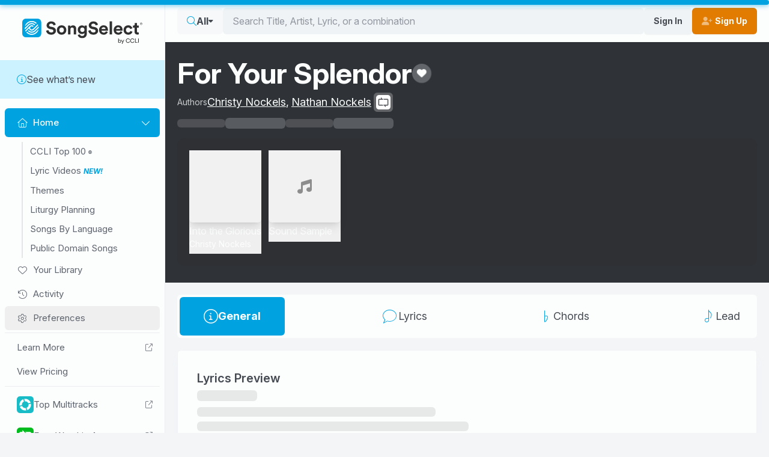

--- FILE ---
content_type: text/css
request_url: https://songselect.ccli.com/assets/index-8cqY-3fg.css
body_size: 12451
content:
@charset "UTF-8";#BusyOverlay[data-v-6059c95d]{height:.5rem;left:0;pointer-events:none;position:fixed;right:0;top:0;z-index:10000}.bar[data-v-6059c95d]{border-bottom-right-radius:9999px;border-top-right-radius:9999px;height:100%;width:0;--tw-bg-opacity:1;background-color:var(--fallback-p,oklch(var(--p)/var(--tw-bg-opacity)));box-shadow:0 0 10px rgba(0,163,224,.75);opacity:0;transition:width .1s ease,opacity .1s ease}.bar-state-loading[data-v-6059c95d]{opacity:1;transition:width 10s ease,opacity .1s ease;width:90%}.bar-state-complete[data-v-6059c95d]{opacity:1;transition:width .2s ease,opacity .5s ease;width:100%}.bar-state-after-complete[data-v-6059c95d]{opacity:1;transition:none;width:100%}.alert[data-v-47b26eda]{align-items:center;display:flex;justify-content:space-between;padding-bottom:.75rem;padding-top:.75rem;--tw-text-opacity:1;color:hsl(200 20% 99%/var(--tw-text-opacity))}.alert.alert-success[data-v-47b26eda]{--tw-bg-opacity:1;background-color:hsl(170 47% 40%/var(--tw-bg-opacity))}.alert.alert-info[data-v-47b26eda]{background-color:hsl(200 20% 99%/var(--tw-bg-opacity));color:hsl(217 8% 30%/var(--tw-text-opacity))}.alert.alert-info[data-v-47b26eda],.alert.alert-primary[data-v-47b26eda]{--tw-border-opacity:1;border-color:hsl(200 20% 93%/var(--tw-border-opacity));--tw-bg-opacity:1;--tw-text-opacity:1}.alert.alert-primary[data-v-47b26eda]{background-color:rgb(197 232 246/var(--tw-bg-opacity));color:hsl(217 8% 10%/var(--tw-text-opacity))}.alert.alert-primary i[data-v-47b26eda]{--tw-text-opacity:1;color:rgb(0 163 224/var(--tw-text-opacity))}.dark .alert.alert-primary[data-v-47b26eda]{border-style:none;--tw-bg-opacity:1;background-color:rgb(0 59 92/var(--tw-bg-opacity));--tw-text-opacity:1;color:hsl(217 8% 90%/var(--tw-text-opacity))}.alert-btn-close[data-v-47b26eda]{align-items:center;display:inline-flex;height:1.5rem;justify-content:center;width:1.5rem}[data-v-47b26eda] i,[data-v-47b26eda] svg{font-size:1.5rem;line-height:2rem}.alert-start[data-v-47b26eda]{align-items:center;display:flex;gap:.75rem}@media (max-width:767.9999999px){.icon-start[data-v-47b26eda]{display:none}}.text-content[data-v-47b26eda]{text-align:left}.alert-light-warning[data-v-47b26eda]{--tw-text-opacity:1;color:var(--fallback-wac,oklch(var(--wac)/var(--tw-text-opacity)));--alert-bg:var(--fallback-wa,oklch(var(--wa)/1));--alert-bg-mix:var(--fallback-b1,oklch(var(--b1)/1));--tw-border-opacity:1;border-color:rgb(255 235 192/var(--tw-border-opacity));--tw-bg-opacity:1;background-color:rgb(255 235 192/var(--tw-bg-opacity))}.alert-light-warning i[data-v-47b26eda]{--tw-text-opacity:1;color:rgb(255 163 0/var(--tw-text-opacity))}@media (max-width:767.9999999px){.alert.alert-not-closable[data-v-47b26eda]{display:block;text-align:center;width:100%}.alert.alert-not-closable .alert-start[data-v-47b26eda]{display:block;margin-left:auto;margin-right:auto}.alert.alert-not-closable .text-content[data-v-47b26eda]{text-align:center;width:100%}.alert.alert-not-closable .alert-end[data-v-47b26eda]{margin-left:auto;margin-right:auto;margin-top:.5rem}}.toast[data-v-10f5692b]{max-width:36rem;width:100%;z-index:1000}.darken-overlay[data-v-d6974de4]{background-color:rgb(44 42 41/var(--tw-bg-opacity));bottom:0;left:0;pointer-events:none;position:fixed;right:0;top:0;z-index:40;--tw-bg-opacity:.8;opacity:0;--tw-backdrop-blur:blur(0);transition-duration:.15s;transition-property:all;transition-timing-function:cubic-bezier(.4,0,.2,1)}.darken-overlay[data-v-d6974de4],.darken-overlay.active[data-v-d6974de4]{backdrop-filter:var(--tw-backdrop-blur) var(--tw-backdrop-brightness) var(--tw-backdrop-contrast) var(--tw-backdrop-grayscale) var(--tw-backdrop-hue-rotate) var(--tw-backdrop-invert) var(--tw-backdrop-opacity) var(--tw-backdrop-saturate) var(--tw-backdrop-sepia)}.darken-overlay.active[data-v-d6974de4]{opacity:1;pointer-events:auto;--tw-backdrop-blur:blur(4px)}@media (min-width:1024px){.darken-overlay[data-v-d6974de4]{display:none}}.container[data-v-8666fe11]{margin-left:auto;margin-right:auto;max-width:1536px;padding:1.25rem .5rem;position:relative}@media (min-width:768px){.container[data-v-8666fe11]{padding-left:1.25rem;padding-right:1.25rem}}footer[data-v-2065c58a]{--tw-bg-opacity:1;background-color:var(--fallback-b1,oklch(var(--b1)/var(--tw-bg-opacity)));padding-bottom:5rem;padding-top:5rem;--tw-text-opacity:1;color:hsl(217 8% 40%/var(--tw-text-opacity))}@media (max-width:767.9999999px){footer[data-v-2065c58a]{text-align:center}}#footer-logo-link[data-v-2065c58a]{display:inline-block;height:49px;margin-bottom:1rem;max-width:calc(100vw - 10px);width:250px}#footer-logo-link[data-v-2065c58a]:focus-visible{border-radius:.5rem;outline-color:var(--fallback-bc,oklch(var(--bc)/1));outline-offset:8px;outline-style:solid;outline-width:2px}.text-loop[data-v-2065c58a]{color:hsl(217 8% 40%/var(--tw-text-opacity))}.text-loop[data-v-2065c58a],.text-version[data-v-2065c58a]{font-size:.75rem;line-height:1rem;--tw-text-opacity:1}.text-version[data-v-2065c58a]{color:hsl(217 8% 80%/var(--tw-text-opacity))}.text-copyright[data-v-2065c58a]{font-size:.875rem;line-height:1.25rem}.footer-nav[data-v-2065c58a]{display:grid}@media (min-width:768px){.footer-nav[data-v-2065c58a]{gap:1.25rem;grid-template-columns:repeat(2,minmax(0,1fr))}}.footer-nav a[data-v-2065c58a]{--tw-text-opacity:1;color:hsl(217 8% 40%/var(--tw-text-opacity));transition-duration:.15s;transition-property:all;transition-timing-function:cubic-bezier(.4,0,.2,1)}.footer-nav a[data-v-2065c58a]:hover{--tw-text-opacity:1;color:hsl(217 8% 20%/var(--tw-text-opacity));text-decoration-line:underline}.footer-nav-link[data-v-2065c58a]{display:block;margin-bottom:.5rem}.input-language[data-v-2065c58a]{display:inline-block;margin-top:-.25rem;width:16rem}.input-language[data-v-2065c58a] select{width:16rem;--tw-bg-opacity:1;background-color:hsl(200 20% 99%/var(--tw-bg-opacity))}.version-desktop[data-v-2065c58a]{display:none}@media (min-width:768px){.version-desktop[data-v-2065c58a]{display:block}}.version-small[data-v-2065c58a]{font-size:.75rem;line-height:1rem;margin-top:.75rem}@media (min-width:768px){.version-small[data-v-2065c58a]{display:none}}.round-icon-button[data-v-681c4ba8]{align-items:center;border-color:transparent;border-color:oklch(var(--btn-color,var(--b2))/var(--tw-border-opacity));border-radius:var(--rounded-btn,.5rem);border-width:var(--border-btn,1px);cursor:pointer;display:inline-flex;flex-shrink:0;flex-wrap:wrap;font-size:.875rem;font-weight:600;gap:.5rem;justify-content:center;line-height:1em;min-height:3rem;padding-left:1rem;padding-right:1rem;text-align:center;text-decoration-line:none;transition-duration:.2s;transition-property:color,background-color,border-color,opacity,box-shadow,transform;transition-timing-function:cubic-bezier(0,0,.2,1);-webkit-user-select:none;-moz-user-select:none;user-select:none;--tw-text-opacity:1;color:var(--fallback-bc,oklch(var(--bc)/var(--tw-text-opacity)));--tw-shadow:0 1px 2px 0 rgba(0,0,0,.05);--tw-shadow-colored:0 1px 2px 0 var(--tw-shadow-color);background-color:oklch(var(--btn-color,var(--b2))/var(--tw-bg-opacity));box-shadow:var(--tw-ring-offset-shadow,0 0 #0000),var(--tw-ring-shadow,0 0 #0000),var(--tw-shadow);outline-color:var(--fallback-bc,oklch(var(--bc)/1));--tw-border-opacity:1}.round-icon-button[data-v-681c4ba8]:disabled,.round-icon-button[disabled][data-v-681c4ba8]{pointer-events:none}.round-icon-button[data-v-681c4ba8]{border-radius:9999px;height:3rem;padding:0;width:3rem}:where(.round-icon-button[data-v-681c4ba8]:is(input[type=checkbox])),:where(.round-icon-button[data-v-681c4ba8]:is(input[type=radio])){-webkit-appearance:none;-moz-appearance:none;appearance:none;width:auto}.round-icon-button[data-v-681c4ba8]:is(input[type=checkbox]):after,.round-icon-button[data-v-681c4ba8]:is(input[type=radio]):after{--tw-content:attr(aria-label);content:var(--tw-content)}@media (hover:hover){.round-icon-button[data-v-681c4ba8]:hover{--tw-border-opacity:1;border-color:var(--fallback-b3,oklch(var(--b3)/var(--tw-border-opacity)));--tw-bg-opacity:1;background-color:var(--fallback-b3,oklch(var(--b3)/var(--tw-bg-opacity)))}@supports (color:color-mix(in oklab,black,black)){.round-icon-button[data-v-681c4ba8]:hover{background-color:color-mix(in oklab,oklch(var(--btn-color,var(--b2))/var(--tw-bg-opacity,1)) 90%,#000);border-color:color-mix(in oklab,oklch(var(--btn-color,var(--b2))/var(--tw-border-opacity,1)) 90%,#000)}}@supports not (color:oklch(0% 0 0)){.round-icon-button[data-v-681c4ba8]:hover{background-color:var(--btn-color,var(--fallback-b2));border-color:var(--btn-color,var(--fallback-b2))}}.round-icon-button.glass[data-v-681c4ba8]:hover{--glass-opacity:25%;--glass-border-opacity:15%}.round-icon-button[data-v-681c4ba8]:disabled:hover,.round-icon-button[disabled][data-v-681c4ba8]:hover{--tw-border-opacity:0;background-color:var(--fallback-n,oklch(var(--n)/var(--tw-bg-opacity)));--tw-bg-opacity:.2;color:var(--fallback-bc,oklch(var(--bc)/var(--tw-text-opacity)));--tw-text-opacity:.2}@supports (color:color-mix(in oklab,black,black)){.round-icon-button[data-v-681c4ba8]:is(input[type=checkbox]:checked):hover,.round-icon-button[data-v-681c4ba8]:is(input[type=radio]:checked):hover{background-color:color-mix(in oklab,var(--fallback-p,oklch(var(--p)/1)) 90%,#000);border-color:color-mix(in oklab,var(--fallback-p,oklch(var(--p)/1)) 90%,#000)}}}@media (prefers-reduced-motion:no-preference){.round-icon-button[data-v-681c4ba8]{animation:button-pop var(--animation-btn,.25s) ease-out}}.round-icon-button[data-v-681c4ba8]:active:focus,.round-icon-button[data-v-681c4ba8]:active:hover{animation:button-pop 0s ease-out;transform:scale(var(--btn-focus-scale,.97))}@supports not (color:oklch(0% 0 0)){.round-icon-button[data-v-681c4ba8]{background-color:var(--btn-color,var(--fallback-b2));border-color:var(--btn-color,var(--fallback-b2))}}.round-icon-button[data-v-681c4ba8]:focus-visible{outline-offset:2px;outline-style:solid;outline-width:2px}.round-icon-button.glass[data-v-681c4ba8]{--tw-shadow:0 0 #0000;--tw-shadow-colored:0 0 #0000;box-shadow:var(--tw-ring-offset-shadow,0 0 #0000),var(--tw-ring-shadow,0 0 #0000),var(--tw-shadow);outline-color:currentColor}.round-icon-button.glass.btn-active[data-v-681c4ba8]{--glass-opacity:25%;--glass-border-opacity:15%}.round-icon-button.btn-disabled[data-v-681c4ba8],.round-icon-button[data-v-681c4ba8]:disabled,.round-icon-button[disabled][data-v-681c4ba8]{--tw-border-opacity:0;background-color:var(--fallback-n,oklch(var(--n)/var(--tw-bg-opacity)));--tw-bg-opacity:.2;color:var(--fallback-bc,oklch(var(--bc)/var(--tw-text-opacity)));--tw-text-opacity:.2}.round-icon-button[data-v-681c4ba8]:is(input[type=checkbox]:checked),.round-icon-button[data-v-681c4ba8]:is(input[type=radio]:checked){--tw-border-opacity:1;border-color:var(--fallback-p,oklch(var(--p)/var(--tw-border-opacity)));--tw-bg-opacity:1;background-color:var(--fallback-p,oklch(var(--p)/var(--tw-bg-opacity)));--tw-text-opacity:1;color:var(--fallback-pc,oklch(var(--pc)/var(--tw-text-opacity)))}.round-icon-button[data-v-681c4ba8]:is(input[type=checkbox]:checked):focus-visible,.round-icon-button[data-v-681c4ba8]:is(input[type=radio]:checked):focus-visible{outline-color:var(--fallback-p,oklch(var(--p)/1))}.join[data-v-681c4ba8]>:where(:not(:first-child)):is(.round-icon-button){margin-inline-start:calc(var(--border-btn)*-1)}.round-icon-button[data-v-681c4ba8]:where(.btn-xs){border-radius:9999px;height:1.5rem;padding:0;width:1.5rem}.round-icon-button[data-v-681c4ba8]:where(.btn-sm){border-radius:9999px;height:2rem;padding:0;width:2rem}.round-icon-button[data-v-681c4ba8]:where(.btn-md){border-radius:9999px;height:3rem;padding:0;width:3rem}.round-icon-button[data-v-681c4ba8]:where(.btn-lg){border-radius:9999px;height:4rem;padding:0;width:4rem}.join.join-vertical[data-v-681c4ba8]>:where(:not(:first-child)):is(.round-icon-button){margin-top:calc(var(--border-btn)*-1)}.join.join-horizontal[data-v-681c4ba8]>:where(:not(:first-child)):is(.round-icon-button){margin-inline-start:calc(var(--border-btn)*-1)}.round-icon-button[data-v-681c4ba8]{--tw-bg-opacity:1;background-color:hsl(200 20% 93%/var(--tw-bg-opacity))}.round-icon-button[data-v-681c4ba8]:hover{--tw-bg-opacity:1;background-color:hsl(217 8% 90%/var(--tw-bg-opacity))}.icon-start[data-v-20df20c6]{margin-right:.25rem}.icon-end[data-v-20df20c6]{margin-left:.25rem}span[data-v-bfd16b2a]{pointer-events:none}.btn[data-v-bfd16b2a]{--btn-focus-scale:1;--animation-btn:0;--animation-input:0;align-items:center;border-radius:6px;border-width:0;display:inline-flex;flex-wrap:nowrap;font-family:InterVariable,Arial,sans-serif;font-size:.875rem;letter-spacing:0;line-height:1rem;outline-color:transparent;outline-offset:2px;outline-width:2px;padding:.75rem 1rem;transition-duration:.15s;transition-property:all;transition-timing-function:cubic-bezier(.4,0,.2,1);white-space:nowrap}.btn.busy[data-v-bfd16b2a]{pointer-events:none}.btn[data-v-bfd16b2a]:focus{outline-color:#2c2a29}.dark .btn[data-v-bfd16b2a]:focus{outline-color:#fcfdfd}a[data-v-bfd16b2a]:hover,button[data-v-bfd16b2a]:hover{--tw-brightness:brightness(.95);filter:var(--tw-blur) var(--tw-brightness) var(--tw-contrast) var(--tw-grayscale) var(--tw-hue-rotate) var(--tw-invert) var(--tw-saturate) var(--tw-sepia) var(--tw-drop-shadow)}[data-v-bfd16b2a] i,[data-v-bfd16b2a] svg{opacity:.5}.btn-sm[data-v-bfd16b2a]{font-size:.75rem;line-height:1rem;padding-bottom:.375rem;padding-top:.375rem}.btn-sm[data-v-bfd16b2a] i,.btn-sm[data-v-bfd16b2a] svg{font-size:.75rem;line-height:1rem}.btn-variant-blank[data-v-bfd16b2a]:hover{--tw-bg-opacity:1;background-color:hsl(217 8% 30%/var(--tw-bg-opacity))}.btn-variant-light[data-v-bfd16b2a]{--tw-bg-opacity:1;background-color:hsl(200 20% 95%/var(--tw-bg-opacity))}.btn-variant-light[data-v-bfd16b2a]:hover{--tw-bg-opacity:1;background-color:hsl(200 20% 93%/var(--tw-bg-opacity))}.btn-variant-orange[data-v-bfd16b2a]{--tw-bg-opacity:1;background-color:rgb(226 124 0/var(--tw-bg-opacity));--tw-text-opacity:1;color:hsl(200 20% 99%/var(--tw-text-opacity))}.btn-variant-orange[data-v-bfd16b2a]:hover{--tw-bg-opacity:1;background-color:hsl(38.4 100% 40%/var(--tw-bg-opacity))}.btn-variant-orange-2[data-v-bfd16b2a]{--tw-bg-opacity:1;background-color:rgb(255 163 0/var(--tw-bg-opacity));--tw-text-opacity:1;color:hsl(200 20% 99%/var(--tw-text-opacity))}.btn-variant-orange-2[data-v-bfd16b2a]:hover,.dark .btn-variant-orange-2[data-v-bfd16b2a]{--tw-bg-opacity:1;background-color:rgb(226 124 0/var(--tw-bg-opacity))}.dark .btn-variant-orange-2[data-v-bfd16b2a]{--tw-text-opacity:1;color:hsl(200 20% 99%/var(--tw-text-opacity))}.dark .btn-variant-orange-2[data-v-bfd16b2a]:hover{--tw-bg-opacity:1;background-color:rgb(255 163 0/var(--tw-bg-opacity))}.btn-variant-orange-outline[data-v-bfd16b2a]{border-width:2px;--tw-border-opacity:1;border-color:rgb(226 124 0/var(--tw-border-opacity));--tw-text-opacity:1;color:rgb(226 124 0/var(--tw-text-opacity))}.dark .btn-variant-orange-outline[data-v-bfd16b2a]{--tw-text-opacity:1;color:rgb(255 163 0/var(--tw-text-opacity))}.btn-variant-gradient-blue[data-v-bfd16b2a]{--tw-text-opacity:1;background-image:linear-gradient(75deg,#74c5ee,#2785c7,#4797c1,#1f6394);background-position:0;background-size:300%;color:hsl(200 20% 99%/var(--tw-text-opacity))}.btn-variant-gradient-blue[data-v-bfd16b2a]:hover{background-position:100%}.btn-variant-red[data-v-bfd16b2a]{--tw-bg-opacity:1;background-color:rgb(206 0 55/var(--tw-bg-opacity));--tw-text-opacity:1;color:hsl(200 20% 99%/var(--tw-text-opacity))}.btn-variant-red[data-v-bfd16b2a]:hover{--tw-brightness:brightness(.9);filter:var(--tw-blur) var(--tw-brightness) var(--tw-contrast) var(--tw-grayscale) var(--tw-hue-rotate) var(--tw-invert) var(--tw-saturate) var(--tw-sepia) var(--tw-drop-shadow)}.btn-variant-primary[data-v-bfd16b2a]{--tw-bg-opacity:1;--tw-text-opacity:1;color:hsl(200 20% 99%/var(--tw-text-opacity))}.btn-variant-primary[data-v-bfd16b2a],.btn-variant-primary[data-v-bfd16b2a]:hover{background-color:var(--fallback-p,oklch(var(--p)/var(--tw-bg-opacity)))}.btn-variant-primary[data-v-bfd16b2a]:hover{--tw-bg-opacity:1}.btn-variant-secondary[data-v-bfd16b2a]{--tw-bg-opacity:1;background-color:var(--fallback-s,oklch(var(--s)/var(--tw-bg-opacity)));--tw-text-opacity:1;&:hover}.btn-variant-secondary[data-v-bfd16b2a],.btn-variant-transparent-white[data-v-bfd16b2a]{color:hsl(200 20% 99%/var(--tw-text-opacity))}.btn-variant-transparent-white[data-v-bfd16b2a]{border-width:2px;--tw-border-opacity:1;background-color:transparent;border-color:hsl(200 20% 99%/var(--tw-border-opacity));--tw-text-opacity:1}.btn-variant-transparent-white[data-v-bfd16b2a]:focus{outline-color:#fcfdfd}.btn-variant-transparent-white[data-v-bfd16b2a] i,.btn-variant-transparent-white[data-v-bfd16b2a] svg,.btn-variant-transparent-white:hover i[data-v-bfd16b2a],.btn-variant-transparent-white:hover svg[data-v-bfd16b2a]{opacity:1}.btn-variant-ghost[data-v-bfd16b2a]{background-color:transparent;border-color:transparent;font-family:InterVariable,Arial,sans-serif;font-size:1rem;font-weight:400;letter-spacing:0;line-height:1.5rem;--tw-text-opacity:1;color:var(--fallback-p,oklch(var(--p)/var(--tw-text-opacity)));--tw-shadow:0 0 #0000;--tw-shadow-colored:0 0 #0000;box-shadow:var(--tw-ring-offset-shadow,0 0 #0000),var(--tw-ring-shadow,0 0 #0000),var(--tw-shadow);outline:2px solid transparent;outline-offset:2px}.btn-variant-ghost[data-v-bfd16b2a]:hover{--tw-bg-opacity:1;background-color:var(--fallback-b2,oklch(var(--b2)/var(--tw-bg-opacity)))}.btn-variant-ghost[data-v-bfd16b2a]{text-transform:unset}.dark .btn-variant-ghost[data-v-bfd16b2a]:active,.dark .btn-variant-ghost[data-v-bfd16b2a]:hover{--tw-bg-opacity:1;background-color:hsl(217 8% 30%/var(--tw-bg-opacity))}.profile-nav-unsigned-user[data-v-24b41efd]{display:flex;gap:.5rem}@media (max-width:767.9999999px){#ProfileNavSignUpLink[data-v-24b41efd],.profile-btn[data-v-24b41efd]{display:none}}@media (min-width:768px){.round-sign-in-btn[data-v-24b41efd]{display:none}}@media (max-width:767.9999999px){.upgrade-link[data-v-24b41efd]{display:none}}form[data-v-f55ce983]{width:100%}form[data-v-f55ce983]:not(.always-show){display:none}@media (min-width:1024px){form[data-v-f55ce983]:not(.always-show){display:block}}form.always-show[data-v-f55ce983]{display:block}input[data-v-f55ce983]{border-radius:6px;flex-shrink:0;--tw-bg-opacity:1;background-color:hsl(200 20% 95%/var(--tw-bg-opacity));outline-color:transparent;outline-offset:2px;outline-style:solid;outline-width:2px;padding-bottom:.5rem;padding-left:2.5rem;padding-top:.5rem}input[data-v-f55ce983]:focus{border-style:none;outline-color:#2c2a29}.dark input[data-v-f55ce983]:focus{outline-color:#fcfdfd}.input-search-btn[data-v-f55ce983]{left:1rem;margin-top:-.75rem;position:absolute;top:50%;--tw-text-opacity:1;color:var(--fallback-p,oklch(var(--p)/var(--tw-text-opacity)))}.input-wrapper[data-v-f55ce983]{position:relative}form.has-focus[data-v-f55ce983]{display:block}.ignore-click[data-v-f55ce983]{pointer-events:none}.btn[data-v-f597e566]{border-style:none;outline-color:transparent;outline-offset:-1px;outline-style:solid;outline-width:2px}.btn.pressed[data-v-f597e566],.btn[data-v-f597e566]:hover{--tw-bg-opacity:1;background-color:var(--fallback-b3,oklch(var(--b3)/var(--tw-bg-opacity)))}.btn[data-v-f597e566]:focus-visible{outline-color:var(--fallback-bc,oklch(var(--bc)/1))}.btn[data-v-f597e566]:active:focus,.btn[data-v-f597e566]:active:hover{transform:unset}.btn[disabled][data-v-f597e566]{opacity:.5}a[data-v-77c05e19],button[data-v-77c05e19]{align-items:center;border-radius:6px;display:flex;gap:.5rem}a[data-v-77c05e19]:hover,button[data-v-77c05e19]:hover{--tw-bg-opacity:1;background-color:var(--fallback-b1,oklch(var(--b1)/var(--tw-bg-opacity)));--tw-text-opacity:1;color:var(--fallback-bc,oklch(var(--bc)/var(--tw-text-opacity)));--tw-shadow:0 1px 3px 0 rgba(0,0,0,.1),0 1px 2px -1px rgba(0,0,0,.1);--tw-shadow-colored:0 1px 3px 0 var(--tw-shadow-color),0 1px 2px -1px var(--tw-shadow-color);box-shadow:var(--tw-ring-offset-shadow,0 0 #0000),var(--tw-ring-shadow,0 0 #0000),var(--tw-shadow)}a:hover i[data-v-77c05e19],a:hover svg[data-v-77c05e19],button:hover i[data-v-77c05e19],button:hover svg[data-v-77c05e19]{--tw-text-opacity:1;color:var(--fallback-p,oklch(var(--p)/var(--tw-text-opacity)))}a[data-v-77c05e19]:focus-visible,button[data-v-77c05e19]:focus-visible{outline-color:var(--fallback-bc,oklch(var(--bc)/1));outline-offset:-1px;outline-style:solid;outline-width:2px}.no-button[data-v-77c05e19]{background:unset!important;color:unset!important;pointer-events:none}.disabled[data-v-77c05e19]{opacity:.4;pointer-events:none}.active[data-v-77c05e19]{--tw-bg-opacity:1;background-color:var(--fallback-p,oklch(var(--p)/var(--tw-bg-opacity)));--tw-text-opacity:1;color:hsl(200 20% 99%/var(--tw-text-opacity))}form[data-v-872d75b4]{width:100%}form[data-v-872d75b4]:not(.always-show){display:none}@media (min-width:1024px){form[data-v-872d75b4]:not(.always-show){display:block}}form.always-show[data-v-872d75b4]{display:block}input[data-v-872d75b4]{border-radius:6px;flex:1 1 0%;z-index:10;--tw-bg-opacity:1;background-color:hsl(200 20% 95%/var(--tw-bg-opacity));padding-bottom:.5rem;padding-top:.5rem}input[data-v-872d75b4]:focus{border-style:none}input[data-v-872d75b4]{height:unset}.input-search-btn[data-v-872d75b4]{left:1rem;margin-top:-.75rem;position:absolute;top:50%;--tw-text-opacity:1;color:var(--fallback-p,oklch(var(--p)/var(--tw-text-opacity)))}.input-wrapper[data-v-872d75b4]{align-items:center;display:flex;gap:.5rem;position:relative}form.has-focus[data-v-872d75b4]{display:block}.ignore-click[data-v-872d75b4]{pointer-events:none}.showing-category-label[data-v-872d75b4]{align-items:center;display:flex;gap:.5rem}.showing-category-label i.cat-icon[data-v-872d75b4]{--tw-text-opacity:1;color:var(--fallback-p,oklch(var(--p)/var(--tw-text-opacity)))}.dropdown-category[data-v-872d75b4] .btn{border-radius:6px;display:block;padding-bottom:.5rem;padding-top:.5rem;--tw-shadow:0 0 #0000;--tw-shadow-colored:0 0 #0000;box-shadow:var(--tw-ring-offset-shadow,0 0 #0000),var(--tw-ring-shadow,0 0 #0000),var(--tw-shadow)}.caret-icon[data-v-872d75b4]{font-size:.75rem;line-height:1rem}.has-focus[data-v-1b6cc325]{display:block}.site-logo-link-mark[data-v-38aac937]{align-items:center;border-radius:6px;display:flex;height:100%;justify-content:center;outline-color:transparent;outline-offset:2px;outline-style:solid;outline-width:1px;position:relative}.site-logo-link-mark[data-v-38aac937]:focus{outline-color:#2c2a29}.dark .site-logo-link-mark[data-v-38aac937]:focus{outline-color:#fcfdfd}img[data-v-38aac937]{display:block;height:100%;width:100%}.site-logo-link[data-v-6491360e]{align-items:center;display:flex;height:100%;justify-content:center;position:relative;width:175px}.site-logo-link[data-v-6491360e]:focus-visible{outline-color:var(--fallback-bc,oklch(var(--bc)/1));outline-offset:8px;outline-width:2px}button[data-v-cba99064]{border-radius:6px;font-size:1.5rem;line-height:2rem;margin-left:-.5rem;margin-right:.5rem;outline-color:transparent;outline-style:solid;padding:.5rem}@media (min-width:1024px){button[data-v-cba99064]{display:none}}button[data-v-cba99064]:focus-visible{outline-color:#2c2a29}.dark button[data-v-cba99064]:focus-visible{outline-color:#fcfdfd}header[data-v-9b8b9d5b]{align-items:center;display:flex;left:0;position:fixed;right:0;top:0;--tw-bg-opacity:1;background-color:hsl(200 20% 99%/var(--tw-bg-opacity));--tw-drop-shadow:drop-shadow(0 1px 1px rgba(0,0,0,.05));filter:var(--tw-blur) var(--tw-brightness) var(--tw-contrast) var(--tw-grayscale) var(--tw-hue-rotate) var(--tw-invert) var(--tw-saturate) var(--tw-sepia) var(--tw-drop-shadow);height:var(--header-height);z-index:30}@media (min-width:1024px){header[data-v-9b8b9d5b]{margin-left:var(--nav-width)}}.dark header[data-v-9b8b9d5b]{box-shadow:0 0 50px rgba(0,0,0,.25)}.logo-wrapper[data-v-9b8b9d5b]{height:46px;position:relative}.logo[data-v-9b8b9d5b]{height:46px;margin-right:1rem;transition-duration:.15s;transition-property:all;transition-timing-function:cubic-bezier(.4,0,.2,1)}.logo.logo-desktop[data-v-9b8b9d5b]{width:175px}@media (max-width:767.9999999px){header.search-focused .logo-wrapper[data-v-9b8b9d5b]{display:none}}header.search-focused .header-end[data-v-9b8b9d5b]{flex:1 1 0%}.header-start[data-v-9b8b9d5b]{align-items:center;display:flex;flex-shrink:0}@media (min-width:1024px){.header-start[data-v-9b8b9d5b]{display:none}}.header-end[data-v-9b8b9d5b]{align-items:center;display:flex;gap:1rem}@media (min-width:1024px){.header-end[data-v-9b8b9d5b]{flex:1 1 0%}}[data-v-9b8b9d5b] .container{padding-bottom:0;padding-top:0}.desktop-header[data-v-9b8b9d5b]{align-items:center;display:none;gap:.5rem}@media (min-width:1024px){.desktop-header[data-v-9b8b9d5b]{display:flex}}.dev[data-v-9b8b9d5b]{height:3px;left:0;position:fixed;right:0;top:0;z-index:500000;--tw-bg-opacity:1;background-color:var(--fallback-er,oklch(var(--er)/var(--tw-bg-opacity)))}.logo-mobile[data-v-9b8b9d5b]{display:none;width:46px}@media screen and (min-width:250px) and (max-width:400px){.logo-mobile[data-v-9b8b9d5b]{display:block}}@media screen and (max-width:399px){.logo-desktop[data-v-9b8b9d5b]{display:none}}.badge[data-v-6d742907]{border-radius:9999px;display:inline;--tw-bg-opacity:1;background-color:rgb(197 232 246/var(--tw-bg-opacity));font-family:InterVariable,Arial,sans-serif;font-size:.875rem;font-style:italic;font-weight:700;line-height:1.25rem;padding-left:.5rem;padding-right:.75rem;text-transform:uppercase;vertical-align:middle;--tw-text-opacity:1;color:var(--fallback-p,oklch(var(--p)/var(--tw-text-opacity)))}.site-nav-link[data-v-805bc801]{align-items:center;border-radius:6px;display:flex;font-size:15px;gap:.5rem;line-height:1rem;padding:.75rem .75rem .75rem 1.25rem;width:100%;--tw-text-opacity:1;color:hsl(217 8% 40%/var(--tw-text-opacity));transition-duration:.15s;transition-property:all;transition-timing-function:cubic-bezier(.4,0,.2,1)}a.site-nav-link[data-v-805bc801],button.site-nav-link[data-v-805bc801]{outline-color:transparent;outline-offset:2px;outline-style:solid;outline-width:2px}a.site-nav-link[data-v-805bc801]:focus,button.site-nav-link[data-v-805bc801]:focus{outline-color:#2c2a29}a.site-nav-link[data-v-805bc801]:hover,a.site-nav-link[data-v-805bc801]:not(.active):focus,button.site-nav-link[data-v-805bc801]:hover,button.site-nav-link[data-v-805bc801]:not(.active):focus{--tw-bg-opacity:1;background-color:hsl(200 20% 93%/var(--tw-bg-opacity))}a.site-nav-link.active[data-v-805bc801],button.site-nav-link.active[data-v-805bc801]{--tw-bg-opacity:1;background-color:var(--fallback-p,oklch(var(--p)/var(--tw-bg-opacity)));font-weight:500}a.site-nav-link.active[data-v-805bc801],a.site-nav-link.active .expand-icon[data-v-805bc801],button.site-nav-link.active[data-v-805bc801],button.site-nav-link.active .expand-icon[data-v-805bc801]{--tw-text-opacity:1;color:hsl(200 20% 99%/var(--tw-text-opacity))}.dark a.site-nav-link[data-v-805bc801]:focus,.dark button.site-nav-link[data-v-805bc801]:focus{outline-color:#fcfdfd}.sublinks[data-v-805bc801]{margin-left:1.75rem;margin-top:.5rem}.expand-icon[data-v-805bc801],.sublinks[data-v-805bc801]{transition-duration:.15s;transition-property:all;transition-timing-function:cubic-bezier(.4,0,.2,1)}.expand-icon[data-v-805bc801]{--tw-text-opacity:1;color:var(--fallback-bc,oklch(var(--bc)/var(--tw-text-opacity)))}.site-nav-link.expand .expand-icon[data-v-805bc801]{--tw-rotate:90deg;transform:translate(var(--tw-translate-x),var(--tw-translate-y)) rotate(var(--tw-rotate)) skew(var(--tw-skew-x)) skewY(var(--tw-skew-y)) scaleX(var(--tw-scale-x)) scaleY(var(--tw-scale-y))}.icon-start[data-v-805bc801]{margin-right:.5rem}.expand-icon-btn[data-v-805bc801]{background-color:transparent;border-style:none;height:1.5rem;min-height:unset;padding:0;width:1.5rem;--tw-shadow:0 0 #0000;--tw-shadow-colored:0 0 #0000;box-shadow:var(--tw-ring-offset-shadow,0 0 #0000),var(--tw-ring-shadow,0 0 #0000),var(--tw-shadow)}@media screen{html.dark a.site-nav-link[data-v-805bc801],html.dark button.site-nav-link[data-v-805bc801]{--tw-text-opacity:1;color:hsl(217 8% 70%/var(--tw-text-opacity))}html.dark a.site-nav-link.active[data-v-805bc801],html.dark button.site-nav-link.active[data-v-805bc801]{--tw-text-opacity:1;color:hsl(200 20% 99%/var(--tw-text-opacity))}html.dark a.site-nav-link[data-v-805bc801]:hover:not(.active),html.dark a.site-nav-link[data-v-805bc801]:not(.active):focus,html.dark button.site-nav-link[data-v-805bc801]:hover:not(.active),html.dark button.site-nav-link[data-v-805bc801]:not(.active):focus{--tw-text-opacity:1;color:hsl(217 8% 90%/var(--tw-text-opacity));--tw-bg-opacity:1;background-color:hsl(217 8% 20%/var(--tw-bg-opacity))}html.dark .expand-icon-btn[data-v-805bc801]{background-color:transparent;--tw-text-opacity:1;color:hsl(217 8% 90%/var(--tw-text-opacity))}}.site-nav-link[data-v-04c14d9e]{align-items:center;border-left-width:2px;display:flex;font-size:15px;gap:.5rem;line-height:1rem;padding-bottom:.5rem;padding-left:.75rem;padding-top:.5rem;--tw-text-opacity:1;color:hsl(217 8% 40%/var(--tw-text-opacity));transition-duration:.15s;transition-property:all;transition-timing-function:cubic-bezier(.4,0,.2,1)}.site-nav-link.subitem[data-v-04c14d9e]{padding-left:1.25rem}a.site-nav-link[data-v-04c14d9e]:focus,a.site-nav-link[data-v-04c14d9e]:hover{--tw-text-opacity:1;color:hsl(217 8% 2.5%/var(--tw-text-opacity))}a.site-nav-link.active[data-v-04c14d9e]{border-left-width:2px;--tw-border-opacity:1;border-left-color:var(--fallback-p,oklch(var(--p)/var(--tw-border-opacity)));--tw-text-opacity:1;color:hsl(217 8% 10%/var(--tw-text-opacity))}[data-v-04c14d9e] .badge{font-size:.75rem;height:1rem;line-height:1rem;padding-left:.438rem;padding-right:.438rem}@media screen{html.dark a.site-nav-link[data-v-04c14d9e]{--tw-text-opacity:1;color:hsl(217 8% 70%/var(--tw-text-opacity))}html.dark a.site-nav-link[data-v-04c14d9e]:focus,html.dark a.site-nav-link[data-v-04c14d9e]:hover{--tw-text-opacity:1;color:hsl(200 20% 99%/var(--tw-text-opacity))}html.dark a.site-nav-link.active[data-v-04c14d9e]{border-left-width:2px;--tw-border-opacity:1;border-left-color:var(--fallback-p,oklch(var(--p)/var(--tw-border-opacity)));--tw-text-opacity:1;color:hsl(200 20% 99%/var(--tw-text-opacity))}}.new-site-toggle[data-v-fc9d1ae9]{flex-direction:row;gap:.5rem;justify-content:center;padding:1.5rem 1.25rem}.new-site-toggle[data-v-fc9d1ae9],.welcome-toggle[data-v-fc9d1ae9]{align-items:center;display:flex;width:100%;--tw-bg-opacity:1;background-color:hsl(196 100% 90%/var(--tw-bg-opacity));text-align:left;--tw-text-opacity:1;color:var(--fallback-bc,oklch(var(--bc)/var(--tw-text-opacity)))}.welcome-toggle[data-v-fc9d1ae9]{gap:.75rem;padding:1.5rem .75rem 1.5rem 1.75rem}html.dark .welcome-toggle[data-v-fc9d1ae9]{--tw-bg-opacity:1;background-color:rgb(0 59 92/var(--tw-bg-opacity))}.text-label[data-v-fc9d1ae9]{line-height:1rem}button[data-v-fc9d1ae9]{--tw-text-opacity:1;color:var(--fallback-p,oklch(var(--p)/var(--tw-text-opacity)));transition-duration:.15s;transition-property:all;transition-timing-function:cubic-bezier(.4,0,.2,1)}button[data-v-fc9d1ae9]:hover{--tw-brightness:brightness(.95);filter:var(--tw-blur) var(--tw-brightness) var(--tw-contrast) var(--tw-grayscale) var(--tw-hue-rotate) var(--tw-invert) var(--tw-saturate) var(--tw-sepia) var(--tw-drop-shadow)}button[data-v-fc9d1ae9]:focus-visible{outline-color:var(--fallback-bc,oklch(var(--bc)/1));outline-offset:-2px;outline-style:solid;outline-width:2px}.dark button[data-v-fc9d1ae9]:focus-visible{outline-color:#fcfdfd}#SiteNav[data-v-ea7d0a08]{border-right-width:1px;bottom:0;display:flex;flex-direction:column;justify-content:space-between;left:0;max-width:var(--max-nav-width);position:fixed;top:0;width:var(--nav-width);--tw-border-opacity:1;border-right-color:hsl(200 20% 93%/var(--tw-border-opacity));--tw-bg-opacity:1;background-color:hsl(200 20% 99%/var(--tw-bg-opacity));z-index:110}@media (max-width:1023.9999999px){#SiteNav[data-v-ea7d0a08]{bottom:0;left:calc(var(--mobile-nav-width)*-1);position:fixed;top:0;transition-duration:.15s;transition-property:all;transition-timing-function:cubic-bezier(.4,0,.2,1);width:var(--mobile-nav-width);z-index:50}#SiteNav.show-mobile[data-v-ea7d0a08]{left:0}}section[data-v-ea7d0a08]{padding-bottom:.25rem;padding-top:.25rem}section[data-v-ea7d0a08]:not(:last-of-type){border-bottom-width:1px;--tw-border-opacity:1;border-color:hsl(200 20% 93%/var(--tw-border-opacity))}.site-nav-section[data-v-ea7d0a08]{display:grid}.close-button[data-v-ea7d0a08]{display:none;font-size:1.25rem;line-height:1.75rem;padding:.75rem;position:absolute;z-index:50;--tw-text-opacity:1;color:hsl(200 20% 99%/var(--tw-text-opacity));right:0;top:0;transform:translate(40px)}@media (max-width:1023.9999999px){.close-button.show-mobile[data-v-ea7d0a08]{display:block}}.site-nav-upper[data-v-ea7d0a08]{flex-shrink:0}.site-nav-bottom[data-v-ea7d0a08]{border-top-width:1px;flex-shrink:0;--tw-border-opacity:1;border-color:hsl(200 20% 93%/var(--tw-border-opacity));--tw-shadow:0 10px 15px -3px rgba(0,0,0,.1),0 4px 6px -4px rgba(0,0,0,.1);--tw-shadow-colored:0 10px 15px -3px var(--tw-shadow-color),0 4px 6px -4px var(--tw-shadow-color);box-shadow:var(--tw-ring-offset-shadow,0 0 #0000),var(--tw-ring-shadow,0 0 #0000),var(--tw-shadow)}.logo-wrapper[data-v-ea7d0a08]{align-items:center;display:flex;height:100px;justify-content:center}.logo[data-v-ea7d0a08]{display:block;height:39px;margin-left:auto;margin-right:auto;width:200px}.app-wrapper[data-v-b7f10aa8]{display:flex;flex-direction:column;min-height:100vh;padding-top:var(--header-height)}.below-header[data-v-b7f10aa8]{height:100%;position:relative}.below-header[data-v-b7f10aa8],.content[data-v-b7f10aa8]{display:flex;flex:1 1 0%}.content[data-v-b7f10aa8]{flex-direction:column;max-width:100%}@media (min-width:1024px){.content[data-v-b7f10aa8]{margin-left:var(--nav-width);max-width:calc(100% - var(--nav-width))}}main[data-v-b7f10aa8]{flex:1 1 0%}#status-block[data-v-b7f10aa8]{background:#fff;height:100px;position:fixed;top:-100px;width:100%;z-index:10000}.mode-badge[data-v-b7f10aa8]{color:var(--fallback-er,oklch(var(--er)/var(--tw-text-opacity)));font-size:.6em;right:.25rem;z-index:5000}.alpha-msg[data-v-b7f10aa8],.mode-badge[data-v-b7f10aa8]{position:fixed;text-transform:uppercase;top:0;--tw-text-opacity:1}.alpha-msg[data-v-b7f10aa8]{border-radius:6px;color:hsl(38.4 100% 50%/var(--tw-text-opacity));font-size:.75rem;font-size:10px;line-height:1rem;right:3rem;z-index:1000}.fa{font-family:var(--fa-style-family,"Font Awesome 6 Pro");font-weight:var(--fa-style,900)}.fa,.fa-brands,.fa-classic,.fa-duotone,.fa-light,.fa-regular,.fa-sharp,.fa-sharp-duotone,.fa-solid,.fa-thin,.fab,.fad,.fadl,.fadr,.fadt,.fal,.far,.fas,.fasdl,.fasdr,.fasds,.fasdt,.fasl,.fasr,.fass,.fast,.fat{-moz-osx-font-smoothing:grayscale;-webkit-font-smoothing:antialiased;display:var(--fa-display,inline-block);font-style:normal;font-variant:normal;line-height:1;text-rendering:auto}.fa-brands:before,.fa-classic:before,.fa-duotone:before,.fa-light:before,.fa-regular:before,.fa-sharp-duotone:before,.fa-sharp:before,.fa-solid:before,.fa-thin:before,.fa:before,.fab:before,.fad:before,.fadl:before,.fadr:before,.fadt:before,.fal:before,.far:before,.fas:before,.fasdl:before,.fasdr:before,.fasds:before,.fasdt:before,.fasl:before,.fasr:before,.fass:before,.fast:before,.fat:before{content:var(--fa)}.fa-duotone.fa-light:after,.fa-duotone.fa-regular:after,.fa-duotone.fa-solid:after,.fa-duotone.fa-thin:after,.fa-duotone:after,.fa-sharp-duotone.fa-light:after,.fa-sharp-duotone.fa-regular:after,.fa-sharp-duotone.fa-solid:after,.fa-sharp-duotone.fa-thin:after,.fa-sharp-duotone:after,.fad:after,.fadl:after,.fadr:after,.fadt:after,.fasdl:after,.fasdr:after,.fasds:after,.fasdt:after{content:var(--fa--fa)}.fa-classic.fa-duotone{font-family:Font Awesome\ 6 Duotone}.fa-duotone,.fa-sharp,.fa-sharp-duotone,.fad,.fasds,.fass{font-weight:900}.fa-classic,.fa-light,.fa-regular,.fa-solid,.fa-thin,.fal,.far,.fas,.fat{font-family:Font Awesome\ 6 Pro}.fa-duotone,.fad,.fadl,.fadr,.fadt{font-family:Font Awesome\ 6 Duotone}.fa-brands,.fab{font-family:Font Awesome\ 6 Brands}.fa-sharp,.fasl,.fasr,.fass,.fast{font-family:Font Awesome\ 6 Sharp}.fa-sharp-duotone,.fasdl,.fasdr,.fasds,.fasdt{font-family:Font Awesome\ 6 Sharp Duotone}.fa-1x{font-size:1em}.fa-2x{font-size:2em}.fa-3x{font-size:3em}.fa-4x{font-size:4em}.fa-5x{font-size:5em}.fa-6x{font-size:6em}.fa-7x{font-size:7em}.fa-8x{font-size:8em}.fa-9x{font-size:9em}.fa-10x{font-size:10em}.fa-2xs{font-size:.625em;line-height:.1em;vertical-align:.225em}.fa-xs{font-size:.75em;line-height:.08333em;vertical-align:.125em}.fa-sm{font-size:.875em;line-height:.07143em;vertical-align:.05357em}.fa-lg{font-size:1.25em;line-height:.05em;vertical-align:-.075em}.fa-xl{font-size:1.5em;line-height:.04167em;vertical-align:-.125em}.fa-2xl{font-size:2em;line-height:.03125em;vertical-align:-.1875em}.fa-fw{text-align:center;width:1.25em}.fa-ul{list-style-type:none;margin-left:var(--fa-li-margin,2.5em);padding-left:0}.fa-ul>li{position:relative}.fa-li{left:calc(var(--fa-li-width,2em)*-1);line-height:inherit;position:absolute;text-align:center;width:var(--fa-li-width,2em)}.fa-border{border-color:var(--fa-border-color,#eee);border-radius:var(--fa-border-radius,.1em);border-style:var(--fa-border-style,solid);border-width:var(--fa-border-width,.08em);padding:var(--fa-border-padding,.2em .25em .15em)}.fa-pull-left{float:left;margin-right:var(--fa-pull-margin,.3em)}.fa-pull-right{float:right;margin-left:var(--fa-pull-margin,.3em)}.fa-beat{animation-delay:var(--fa-animation-delay,0s);animation-direction:var(--fa-animation-direction,normal);animation-duration:var(--fa-animation-duration,1s);animation-iteration-count:var(--fa-animation-iteration-count,infinite);animation-name:fa-beat;animation-timing-function:var(--fa-animation-timing,ease-in-out)}.fa-bounce{animation-delay:var(--fa-animation-delay,0s);animation-direction:var(--fa-animation-direction,normal);animation-duration:var(--fa-animation-duration,1s);animation-iteration-count:var(--fa-animation-iteration-count,infinite);animation-name:fa-bounce;animation-timing-function:var(--fa-animation-timing,cubic-bezier(.28,.84,.42,1))}.fa-fade{animation-iteration-count:var(--fa-animation-iteration-count,infinite);animation-name:fa-fade;animation-timing-function:var(--fa-animation-timing,cubic-bezier(.4,0,.6,1))}.fa-beat-fade,.fa-fade{animation-delay:var(--fa-animation-delay,0s);animation-direction:var(--fa-animation-direction,normal);animation-duration:var(--fa-animation-duration,1s)}.fa-beat-fade{animation-iteration-count:var(--fa-animation-iteration-count,infinite);animation-name:fa-beat-fade;animation-timing-function:var(--fa-animation-timing,cubic-bezier(.4,0,.6,1))}.fa-flip{animation-delay:var(--fa-animation-delay,0s);animation-direction:var(--fa-animation-direction,normal);animation-duration:var(--fa-animation-duration,1s);animation-iteration-count:var(--fa-animation-iteration-count,infinite);animation-name:fa-flip;animation-timing-function:var(--fa-animation-timing,ease-in-out)}.fa-shake{animation-duration:var(--fa-animation-duration,1s);animation-iteration-count:var(--fa-animation-iteration-count,infinite);animation-name:fa-shake;animation-timing-function:var(--fa-animation-timing,linear)}.fa-shake,.fa-spin{animation-delay:var(--fa-animation-delay,0s);animation-direction:var(--fa-animation-direction,normal)}.fa-spin{animation-duration:var(--fa-animation-duration,2s);animation-iteration-count:var(--fa-animation-iteration-count,infinite);animation-name:fa-spin;animation-timing-function:var(--fa-animation-timing,linear)}.fa-spin-reverse{--fa-animation-direction:reverse}.fa-pulse,.fa-spin-pulse{animation-direction:var(--fa-animation-direction,normal);animation-duration:var(--fa-animation-duration,1s);animation-iteration-count:var(--fa-animation-iteration-count,infinite);animation-name:fa-spin;animation-timing-function:var(--fa-animation-timing,steps(8))}@media (prefers-reduced-motion:reduce){.fa-beat,.fa-beat-fade,.fa-bounce,.fa-fade,.fa-flip,.fa-pulse,.fa-shake,.fa-spin,.fa-spin-pulse{animation-delay:-1ms;animation-duration:1ms;animation-iteration-count:1;transition-delay:0s;transition-duration:0s}}@keyframes fa-beat{0%,90%{transform:scale(1)}45%{transform:scale(var(--fa-beat-scale,1.25))}}@keyframes fa-bounce{0%{transform:scale(1)translateY(0)}10%{transform:scale(var(--fa-bounce-start-scale-x,1.1),var(--fa-bounce-start-scale-y,.9))translateY(0)}30%{transform:scale(var(--fa-bounce-jump-scale-x,.9),var(--fa-bounce-jump-scale-y,1.1))translateY(var(--fa-bounce-height,-.5em))}50%{transform:scale(var(--fa-bounce-land-scale-x,1.05),var(--fa-bounce-land-scale-y,.95))translateY(0)}57%{transform:scale(1)translateY(var(--fa-bounce-rebound,-.125em))}64%{transform:scale(1)translateY(0)}to{transform:scale(1)translateY(0)}}@keyframes fa-fade{50%{opacity:var(--fa-fade-opacity,.4)}}@keyframes fa-beat-fade{0%,to{opacity:var(--fa-beat-fade-opacity,.4);transform:scale(1)}50%{opacity:1;transform:scale(var(--fa-beat-fade-scale,1.125))}}@keyframes fa-flip{50%{transform:rotate3d(var(--fa-flip-x,0),var(--fa-flip-y,1),var(--fa-flip-z,0),var(--fa-flip-angle,-180deg))}}@keyframes fa-shake{0%{transform:rotate(-15deg)}4%{transform:rotate(15deg)}24%,8%{transform:rotate(-18deg)}12%,28%{transform:rotate(18deg)}16%{transform:rotate(-22deg)}20%{transform:rotate(22deg)}32%{transform:rotate(-12deg)}36%{transform:rotate(12deg)}40%,to{transform:rotate(0)}}@keyframes fa-spin{0%{transform:rotate(0)}to{transform:rotate(1turn)}}.fa-rotate-90{transform:rotate(90deg)}.fa-rotate-180{transform:rotate(180deg)}.fa-rotate-270{transform:rotate(270deg)}.fa-flip-horizontal{transform:scaleX(-1)}.fa-flip-vertical{transform:scaleY(-1)}.fa-flip-both,.fa-flip-horizontal.fa-flip-vertical{transform:scale(-1)}.fa-rotate-by{transform:rotate(var(--fa-rotate-angle,0))}.fa-stack{display:inline-block;height:2em;line-height:2em;position:relative;vertical-align:middle;width:2.5em}.fa-stack-1x,.fa-stack-2x{left:0;position:absolute;text-align:center;width:100%;z-index:var(--fa-stack-z-index,auto)}.fa-stack-1x{line-height:inherit}.fa-stack-2x{font-size:2em}.fa-inverse{color:var(--fa-inverse,#fff)}.fa-add{--fa:"+";--fa--fa:"++"}.fa-album-collection{--fa:"";--fa--fa:""}.fa-album-collection-circle-plus{--fa:"";--fa--fa:""}.fa-align-center{--fa:"";--fa--fa:""}.fa-align-justify{--fa:"";--fa--fa:""}.fa-align-left{--fa:"";--fa--fa:""}.fa-align-right{--fa:"";--fa--fa:""}.fa-arrow-alt-circle-down{--fa:"";--fa--fa:""}.fa-arrow-alt-from-left{--fa:"";--fa--fa:""}.fa-arrow-circle-down{--fa:"";--fa--fa:""}.fa-arrow-down-arrow-up{--fa:"";--fa--fa:""}.fa-arrow-left{--fa:"";--fa--fa:""}.fa-arrow-right{--fa:"";--fa--fa:""}.fa-arrow-right-to-bracket{--fa:"";--fa--fa:""}.fa-arrow-trend-up{--fa:"";--fa--fa:""}.fa-arrow-up{--fa:"";--fa--fa:""}.fa-arrow-up-from-bracket{--fa:"";--fa--fa:""}.fa-arrow-up-right-from-square{--fa:"";--fa--fa:""}.fa-award{--fa:"";--fa--fa:""}.fa-backward-fast{--fa:"";--fa--fa:""}.fa-backward-step{--fa:"";--fa--fa:""}.fa-bars{--fa:"";--fa--fa:""}.fa-bible,.fa-book-bible{--fa:"";--fa--fa:""}.fa-brightness{--fa:"";--fa--fa:""}.fa-caret-down{--fa:"";--fa--fa:""}.fa-caret-up{--fa:"";--fa--fa:""}.fa-cart-shopping{--fa:"";--fa--fa:""}.fa-check{--fa:"";--fa--fa:""}.fa-check-circle{--fa:"";--fa--fa:""}.fa-chevron-double-left{--fa:"";--fa--fa:""}.fa-chevron-double-right{--fa:"";--fa--fa:""}.fa-chevron-left{--fa:"";--fa--fa:""}.fa-chevron-right{--fa:"";--fa--fa:""}.fa-chevrons-left{--fa:"";--fa--fa:""}.fa-chevrons-right{--fa:"";--fa--fa:""}.fa-church{--fa:"";--fa--fa:""}.fa-circle{--fa:"";--fa--fa:""}.fa-circle-arrow-down{--fa:"";--fa--fa:""}.fa-circle-check{--fa:"";--fa--fa:""}.fa-circle-down{--fa:"";--fa--fa:""}.fa-circle-exclamation{--fa:"";--fa--fa:""}.fa-circle-info{--fa:"";--fa--fa:""}.fa-circle-minus{--fa:"";--fa--fa:""}.fa-circle-play{--fa:"";--fa--fa:""}.fa-circle-plus{--fa:"";--fa--fa:""}.fa-circle-question{--fa:"";--fa--fa:""}.fa-circle-user{--fa:"";--fa--fa:""}.fa-clock-rotate-left{--fa:"";--fa--fa:""}.fa-clone{--fa:"";--fa--fa:""}.fa-close{--fa:"";--fa--fa:""}.fa-cloud-check{--fa:"";--fa--fa:""}.fa-cog{--fa:"";--fa--fa:""}.fa-compress{--fa:"";--fa--fa:""}.fa-copy{--fa:"";--fa--fa:""}.fa-download{--fa:"";--fa--fa:""}.fa-envelope{--fa:"";--fa--fa:""}.fa-eraser{--fa:"";--fa--fa:""}.fa-exclamation-circle{--fa:"";--fa--fa:""}.fa-exclamation-triangle{--fa:"";--fa--fa:""}.fa-expand{--fa:"";--fa--fa:""}.fa-expand-alt{--fa:"";--fa--fa:""}.fa-expand-arrows-alt{--fa:"";--fa--fa:""}.fa-external-link{--fa:"";--fa--fa:""}.fa-fast-backward{--fa:"";--fa--fa:""}.fa-fast-forward{--fa:"";--fa--fa:""}.fa-file-alt{--fa:"";--fa--fa:""}.fa-file-clipboard{--fa:"";--fa--fa:""}.fa-file-lines{--fa:"";--fa--fa:""}.fa-file-pdf{--fa:"";--fa--fa:""}.fa-file-text{--fa:"";--fa--fa:""}.fa-film{--fa:"";--fa--fa:""}.fa-filter{--fa:"";--fa--fa:""}.fa-font{--fa:"";--fa--fa:""}.fa-forward-fast{--fa:"";--fa--fa:""}.fa-gear{--fa:"";--fa--fa:""}.fa-globe{--fa:"";--fa--fa:""}.fa-grid-2{--fa:"";--fa--fa:""}.fa-grip-dots{--fa:"";--fa--fa:""}.fa-grip-lines{--fa:"";--fa--fa:""}.fa-hands-holding{--fa:"";--fa--fa:""}.fa-heart{--fa:"";--fa--fa:""}.fa-highlighter{--fa:"";--fa--fa:""}.fa-history{--fa:"";--fa--fa:""}.fa-home,.fa-home-alt,.fa-home-lg-alt,.fa-house{--fa:"";--fa--fa:""}.fa-image{--fa:"";--fa--fa:""}.fa-info-circle{--fa:"";--fa--fa:""}.fa-keyboard{--fa:"";--fa--fa:""}.fa-language{--fa:"";--fa--fa:""}.fa-line-columns{--fa:"";--fa--fa:""}.fa-list{--fa:"";--fa--fa:""}.fa-list-music{--fa:"";--fa--fa:""}.fa-list-squares{--fa:"";--fa--fa:""}.fa-magic-wand-sparkles{--fa:"";--fa--fa:""}.fa-magnifying-glass{--fa:"";--fa--fa:""}.fa-maximize{--fa:"";--fa--fa:""}.fa-microphone-stand{--fa:"";--fa--fa:""}.fa-minus{--fa:"";--fa--fa:""}.fa-minus-circle{--fa:"";--fa--fa:""}.fa-moon-stars{--fa:"";--fa--fa:""}.fa-multiply{--fa:"";--fa--fa:""}.fa-music{--fa:"";--fa--fa:""}.fa-navicon{--fa:"";--fa--fa:""}.fa-paint-roller{--fa:"";--fa--fa:""}.fa-paste{--fa:"";--fa--fa:""}.fa-pause{--fa:"";--fa--fa:""}.fa-pencil,.fa-pencil-alt{--fa:"";--fa--fa:""}.fa-photo-film,.fa-photo-video{--fa:"";--fa--fa:""}.fa-play{--fa:"";--fa--fa:""}.fa-play-circle{--fa:"";--fa--fa:""}.fa-plus{--fa:"+";--fa--fa:"++"}.fa-plus-circle{--fa:"";--fa--fa:""}.fa-print{--fa:"";--fa--fa:""}.fa-question-circle{--fa:"";--fa--fa:""}.fa-random{--fa:"";--fa--fa:""}.fa-redo-alt{--fa:"";--fa--fa:""}.fa-remove{--fa:"";--fa--fa:""}.fa-right-from-bracket{--fa:"";--fa--fa:""}.fa-right-from-line{--fa:"";--fa--fa:""}.fa-right-to-bracket{--fa:"";--fa--fa:""}.fa-rotate{--fa:"";--fa--fa:""}.fa-rotate-back,.fa-rotate-backward{--fa:"";--fa--fa:""}.fa-rotate-forward{--fa:"";--fa--fa:""}.fa-rotate-left{--fa:"";--fa--fa:""}.fa-rotate-right{--fa:"";--fa--fa:""}.fa-screwdriver-wrench{--fa:"";--fa--fa:""}.fa-search{--fa:"";--fa--fa:""}.fa-share-alt,.fa-share-nodes{--fa:"";--fa--fa:""}.fa-shopping-cart{--fa:"";--fa--fa:""}.fa-shuffle{--fa:"";--fa--fa:""}.fa-sign-in{--fa:"";--fa--fa:""}.fa-sign-in-alt{--fa:"";--fa--fa:""}.fa-sign-out-alt{--fa:"";--fa--fa:""}.fa-sliders,.fa-sliders-h{--fa:"";--fa--fa:""}.fa-sort-alt{--fa:"";--fa--fa:""}.fa-spinner-third{--fa:"";--fa--fa:""}.fa-stars{--fa:"";--fa--fa:""}.fa-step-backward{--fa:"";--fa--fa:""}.fa-subtract{--fa:"";--fa--fa:""}.fa-sync-alt{--fa:"";--fa--fa:""}.fa-text-size{--fa:"";--fa--fa:""}.fa-times{--fa:"";--fa--fa:""}.fa-tools{--fa:"";--fa--fa:""}.fa-trash{--fa:"";--fa--fa:""}.fa-trash-alt,.fa-trash-can{--fa:"";--fa--fa:""}.fa-trees{--fa:"";--fa--fa:""}.fa-triangle-exclamation{--fa:"";--fa--fa:""}.fa-undo-alt{--fa:"";--fa--fa:""}.fa-up-right-and-down-left-from-center{--fa:"";--fa--fa:""}.fa-user{--fa:"";--fa--fa:""}.fa-user-circle{--fa:"";--fa--fa:""}.fa-user-plus{--fa:"";--fa--fa:""}.fa-users{--fa:"";--fa--fa:""}.fa-volume,.fa-volume-medium{--fa:"";--fa--fa:""}.fa-wand-magic-sparkles{--fa:"";--fa--fa:""}.fa-warning{--fa:"";--fa--fa:""}.fa-xmark{--fa:"";--fa--fa:""}.fa-sr-only,.fa-sr-only-focusable:not(:focus),.sr-only,.sr-only-focusable:not(:focus){height:1px;margin:-1px;overflow:hidden;padding:0;position:absolute;width:1px;clip:rect(0,0,0,0);border-width:0;white-space:nowrap}.fa-brands,.fab{font-weight:400}:host,:root{--fa-style-family-brands:"Font Awesome 6 Brands";--fa-font-brands:normal 400 1em/1 "Font Awesome 6 Brands"}@font-face{font-display:block;font-family:Font Awesome\ 6 Brands;font-style:normal;font-weight:400;src:url(../webfonts/fa-brands-400.woff2)format("woff2"),url(../webfonts/fa-brands-400.ttf)format("truetype")}:host,:root{--fa-font-light:normal 300 1em/1 "Font Awesome 6 Pro"}@font-face{font-display:block;font-family:Font Awesome\ 6 Pro;font-style:normal;font-weight:300;src:url(/assets/fa-light-300-DJJSqmPm.woff2)format("woff2"),url(/assets/fa-light-300-qB5MXs7q.ttf)format("truetype")}.fa-light,.fal{font-weight:300}:host,:root{--fa-font-regular:normal 400 1em/1 "Font Awesome 6 Pro"}@font-face{font-display:block;font-family:Font Awesome\ 6 Pro;font-style:normal;font-weight:400;src:url(/assets/fa-regular-400-BOgqvwHK.woff2)format("woff2"),url(/assets/fa-regular-400-DHy3G09d.ttf)format("truetype")}.fa-regular,.far{font-weight:400}:host,:root{--fa-font-solid:normal 900 1em/1 "Font Awesome 6 Pro"}@font-face{font-display:block;font-family:Font Awesome\ 6 Pro;font-style:normal;font-weight:900;src:url(/assets/fa-solid-900-56ISU6az.woff2)format("woff2"),url(/assets/fa-solid-900-MSpJG0eH.ttf)format("truetype")}.fa-solid,.fas{font-weight:900}:host,:root{--fa-style-family-classic:"Font Awesome 6 Pro";--fa-font-thin:normal 100 1em/1 "Font Awesome 6 Pro"}@font-face{font-display:block;font-family:Font Awesome\ 6 Pro;font-style:normal;font-weight:100;src:url([data-uri])format("woff2"),url(/assets/fa-thin-100-C01T7Xba.ttf)format("truetype")}.fa-thin,.fat{font-weight:100}.fa-kit.fa-ccli-chart-type,.fak.fa-ccli-chart-type{--fa:"";--fa--fa:""}.fa-kit.fa-ccli-chord,.fak.fa-ccli-chord{--fa:"";--fa--fa:""}.fa-kit.fa-ccli-lead,.fak.fa-ccli-lead{--fa:"";--fa--fa:""}.fa-kit.fa-ccli-lyric-videos,.fak.fa-ccli-lyric-videos{--fa:"";--fa--fa:""}.fa-kit.fa-ccli-lyrics,.fak.fa-ccli-lyrics{--fa:"";--fa--fa:""}.fa-kit.fa-ccli-note-size,.fak.fa-ccli-note-size{--fa:"";--fa--fa:""}.fa-kit.fa-ccli-octave-shift-3,.fak.fa-ccli-octave-shift-3{--fa:"";--fa--fa:""}.fa-kit.fa-ccli-paper-size,.fak.fa-ccli-paper-size{--fa:"";--fa--fa:""}.fa-kit.fa-ccli-party,.fak.fa-ccli-party{--fa:"";--fa--fa:""}.fa-kit.fa-ccli-rotate-horizontal,.fak.fa-ccli-rotate-horizontal{--fa:"";--fa--fa:""}.fa-kit.fa-ccli-rotate-vertical,.fak.fa-ccli-rotate-vertical{--fa:"";--fa--fa:""}.fa-kit.fa-ccli-transpose-5,.fak.fa-ccli-transpose-5{--fa:"";--fa--fa:""}.fa-kit.fa-ccli-vocal,.fak.fa-ccli-vocal{--fa:"";--fa--fa:""}.fa-kit.fa-loop-community-logo-text,.fak.fa-loop-community-logo-text{--fa:"";--fa--fa:""}.fa-kit.fa-loop-community-logo-text-across,.fak.fa-loop-community-logo-text-across{--fa:"";--fa--fa:""}.fa-kit.fa-loop-logo,.fak.fa-loop-logo{--fa:"";--fa--fa:""}.fa-kit.fa-loop-logo-text,.fak.fa-loop-logo-text{--fa:"";--fa--fa:""}.fa-kit.fa-songselect-free,.fak.fa-songselect-free{--fa:"";--fa--fa:""}.fa-kit.fa-worshiptools-logo,.fak.fa-worshiptools-logo{--fa:"";--fa--fa:""}.fa-kit.fa-worshiptools-logo-text,.fak.fa-worshiptools-logo-text{--fa:"";--fa--fa:""}.fa-kit,.fak{-webkit-font-smoothing:antialiased;-moz-osx-font-smoothing:grayscale;display:var(--fa-display,inline-block);font-family:Font Awesome Kit;font-style:normal;font-variant:normal;font-weight:400;line-height:1;text-rendering:auto}.fa-kit:before,.fak:before{content:var(--fa)}@font-face{font-display:block;font-family:Font Awesome Kit;font-style:normal;src:url(/assets/custom-icons-_5RYPs4J.woff2)format("woff2"),url(/assets/custom-icons-CyY98W9X.ttf)format("truetype")}


--- FILE ---
content_type: text/css
request_url: https://songselect.ccli.com/assets/AlbumArtwork-BwS8e5KL.css
body_size: -3068
content:
.album-artwork.video[data-v-ebfee7fe]{aspect-ratio:16/9;height:100%;width:100%}.album-artwork.song[data-v-ebfee7fe]{aspect-ratio:1/1}.album-artwork.song[data-v-ebfee7fe],.content[data-v-ebfee7fe]{height:100%;width:100%}.content[data-v-ebfee7fe]{align-items:center;background-color:rgba(44,42,41,.25);border-radius:6px;display:flex;justify-content:center;--tw-shadow:0 10px 15px -3px rgba(0,0,0,.1),0 4px 6px -4px rgba(0,0,0,.1);--tw-shadow-colored:0 10px 15px -3px var(--tw-shadow-color),0 4px 6px -4px var(--tw-shadow-color);box-shadow:var(--tw-ring-offset-shadow,0 0 #0000),var(--tw-ring-shadow,0 0 #0000),var(--tw-shadow)}.placeholder-icon[data-v-ebfee7fe]{color:rgba(44,42,41,.5);font-size:1.5rem;line-height:2rem}


--- FILE ---
content_type: text/css
request_url: https://songselect.ccli.com/assets/SongTemplate-CdTP6g6v.css
body_size: 3650
content:
a.nav-product-link[data-v-c498bbd0],button.nav-product-link[data-v-c498bbd0],span.nav-product-link[data-v-c498bbd0]{align-items:center;border-radius:6px;display:flex;font-size:1.125rem;gap:.25rem;height:3rem;justify-content:center;line-height:1rem;padding-left:1rem;padding-right:1rem}@media (min-width:640px){a.nav-product-link[data-v-c498bbd0],button.nav-product-link[data-v-c498bbd0],span.nav-product-link[data-v-c498bbd0]{height:4rem;padding-left:2.5rem;padding-right:2.5rem}}a[data-v-c498bbd0],button[data-v-c498bbd0]{align-items:center;border-radius:6px;display:flex;font-size:1.125rem;gap:.25rem;height:3rem;justify-content:center;line-height:1rem;padding-left:1.5rem;padding-right:1.5rem;transition-duration:.15s;transition-property:all;transition-timing-function:cubic-bezier(.4,0,.2,1)}@media (min-width:640px){a[data-v-c498bbd0],button[data-v-c498bbd0]{height:4rem;padding-left:2.5rem;padding-right:2.5rem}}a[data-v-c498bbd0]:not(.router-link-exact-active),button[data-v-c498bbd0]:not(.router-link-exact-active){padding-left:.5rem;padding-right:.5rem}@media (min-width:640px){a[data-v-c498bbd0]:not(.router-link-exact-active),button[data-v-c498bbd0]:not(.router-link-exact-active){padding-left:1.5rem;padding-right:1.5rem}}@media (min-width:1536px){a[data-v-c498bbd0]:not(.router-link-exact-active),button[data-v-c498bbd0]:not(.router-link-exact-active){padding-left:2.5rem;padding-right:2.5rem}}a:not(.router-link-exact-active) .text[data-v-c498bbd0],button:not(.router-link-exact-active) .text[data-v-c498bbd0]{display:none}@media (min-width:1280px){a:not(.router-link-exact-active) .text[data-v-c498bbd0],button:not(.router-link-exact-active) .text[data-v-c498bbd0]{display:inline}}a[data-v-c498bbd0]:not(.router-link-exact-active):hover,button[data-v-c498bbd0]:not(.router-link-exact-active):hover{--tw-bg-opacity:1;background-color:hsl(200 20% 95%/var(--tw-bg-opacity))}a.router-link-exact-active[data-v-c498bbd0],button.router-link-exact-active[data-v-c498bbd0]{pointer-events:none;--tw-bg-opacity:1;background-color:var(--fallback-p,oklch(var(--p)/var(--tw-bg-opacity)));font-weight:700}a.router-link-exact-active[data-v-c498bbd0],a.router-link-exact-active i[data-v-c498bbd0],a.router-link-exact-active svg[data-v-c498bbd0],button.router-link-exact-active[data-v-c498bbd0],button.router-link-exact-active i[data-v-c498bbd0],button.router-link-exact-active svg[data-v-c498bbd0]{--tw-text-opacity:1;color:hsl(200 20% 99%/var(--tw-text-opacity))}a.router-link-exact-active .text[data-v-c498bbd0],button.router-link-exact-active .text[data-v-c498bbd0]{display:none}@media (min-width:640px){a.router-link-exact-active .text[data-v-c498bbd0],button.router-link-exact-active .text[data-v-c498bbd0]{display:inline}}.link-icon[data-v-c498bbd0]{font-size:1.25rem;line-height:1.75rem;--tw-text-opacity:1;color:var(--fallback-p,oklch(var(--p)/var(--tw-text-opacity)))}@media (min-width:640px){.link-icon[data-v-c498bbd0]{font-size:1.5rem;line-height:2rem}}img.link-icon[data-v-c498bbd0]{height:1.75rem;width:1.75rem}.ga-loop .link-icon[data-v-c498bbd0]{--tw-text-opacity:1;color:rgb(26 189 200/var(--tw-text-opacity))}#products-nav[data-v-e51bce24]{align-items:center;border-radius:6px;display:flex;justify-content:space-between;overflow:hidden;--tw-bg-opacity:1;background-color:hsl(200 20% 99%/var(--tw-bg-opacity));padding:.25rem}@media (min-width:768px){#products-nav[data-v-e51bce24]{gap:2.5rem}}#products-nav.products-nav-count-1[data-v-e51bce24],#products-nav.products-nav-count-2[data-v-e51bce24],#products-nav.products-nav-count-3[data-v-e51bce24]{gap:2rem;justify-content:center}@media (min-width:768px){#products-nav.products-nav-count-1[data-v-e51bce24],#products-nav.products-nav-count-2[data-v-e51bce24],#products-nav.products-nav-count-3[data-v-e51bce24]{gap:4rem}}.small[data-v-e51bce24]{font-size:.75rem;line-height:1rem}.media-item[data-v-f9e00ea8]{--thumbnail-height:7.5em;--thumbnail-width-video:calc(var(--thumbnail-height)*16/9);--thumbnail-width:var(--thumbnail-height)}.media-item-artwork-video[data-v-f9e00ea8]{height:var(--thumbnail-height);width:var(--thumbnail-width-video)}.media-item-artwork-audio[data-v-f9e00ea8]{height:var(--thumbnail-height);width:var(--thumbnail-width)}.media-item-artwork[data-v-f9e00ea8]{position:relative}.media-item-artwork-focus[data-v-f9e00ea8]{align-items:center;background-color:rgb(44 42 41/var(--tw-bg-opacity));bottom:0;display:flex;justify-content:center;left:0;position:absolute;right:0;top:0;--tw-bg-opacity:.25;opacity:0;transition-duration:.15s;transition-property:all;transition-timing-function:cubic-bezier(.4,0,.2,1)}.media-item-button:focus-visible .media-item-artwork-focus[data-v-f9e00ea8],.media-item-button:hover .media-item-artwork-focus[data-v-f9e00ea8]{opacity:1}.media-item-button[data-v-f9e00ea8]:focus-visible .content.empty i,.media-item-button[data-v-f9e00ea8]:focus-visible .content.empty svg,.media-item-button[data-v-f9e00ea8]:hover .content.empty i,.media-item-button[data-v-f9e00ea8]:hover .content.empty svg{opacity:0}.media-item-button-video[data-v-f9e00ea8]{width:var(--thumbnail-width-video)}.title[data-v-f9e00ea8]{display:-webkit-box;overflow:hidden;-webkit-box-orient:vertical;-webkit-line-clamp:1;line-height:1.25rem}.title[data-v-f9e00ea8]:not(.asian-text){padding-bottom:.14em}.subtitle[data-v-f9e00ea8]{display:-webkit-box;overflow:hidden;-webkit-box-orient:vertical;-webkit-line-clamp:1;font-size:.875rem;line-height:1.25rem}.subtitle[data-v-f9e00ea8]:not(.asian-text){padding-bottom:.14em}.subtitle[data-v-f9e00ea8],.title[data-v-f9e00ea8]{max-width:var(--thumbnail-width)}.after-artwork[data-v-f9e00ea8]{padding-bottom:.25rem;padding-top:.25rem;text-align:left}.youtube-wrapper[data-v-f9e00ea8]{border-radius:.5rem;bottom:0;left:0;overflow:hidden;position:absolute;right:0;top:0}.collapse[data-v-14e82bd1]{border-radius:0;min-width:0;width:100%}.collapse-content[data-v-14e82bd1]{padding:0}img[data-v-9b36912e]{--tw-brightness:brightness(100000000%);--tw-grayscale:grayscale(100%);filter:var(--tw-blur) var(--tw-brightness) var(--tw-contrast) var(--tw-grayscale) var(--tw-hue-rotate) var(--tw-invert) var(--tw-saturate) var(--tw-sepia) var(--tw-drop-shadow)}.img[data-v-7d058f86]{display:block;filter:contrast(500%) invert(100%);width:5em}.img[data-v-8565c8ca]{display:block;filter:contrast(500%) invert(100%) grayscale(100%);height:18px;width:80px}.progress-bar-wrapper[data-v-53fa2b37]{--bar-height:4px;--radius:calc(var(--bar-height)/2);--color-bar:#fcfdfd;--color-accent:var(--fallback-p,oklch(var(--p)/1));--color-text:#fcfdfd;align-items:center;color:var(--color-text);display:flex;flex:1 1 0%;gap:1.25rem}.progress-bar-wrapper.dark-mode[data-v-53fa2b37]{--color-bar:#c8cbd0;--color-text:#2f3237;color:var(--color-text)}.progress-bar-line-wrapper[data-v-53fa2b37]{align-items:center;display:flex;flex:1 1 0%;justify-content:center;position:relative}.display-timing[data-v-53fa2b37]{font-size:.8em;width:2em}input[type=range][data-v-53fa2b37]{background-color:transparent!important;background:linear-gradient(to right,var(--color-accent) 0,var(--color-accent) var(--progress-percent,0),var(--color-bar) var(--progress-percent,0),var(--color-bar) 100%);border-radius:var(--radius);height:var(--bar-height);position:relative;width:100%}input[type=range][data-v-53fa2b37]::-webkit-slider-thumb{border-style:none;height:1rem;margin-bottom:-.375rem;margin-top:-.375rem;width:1rem;--tw-bg-opacity:1;background-color:var(--fallback-p,oklch(var(--p)/var(--tw-bg-opacity)));cursor:pointer}input[type=range][data-v-53fa2b37]::-webkit-slider-runnable-track{background:linear-gradient(to right,var(--color-accent) 0,var(--color-accent) calc(100%*var(--progress-percent, 0)/100),var(--color-bar) calc(100%*var(--progress-percent, 0)/100),var(--color-bar) 100%);border-radius:9999px;height:.25rem}input[type=range][data-v-53fa2b37]::-moz-range-track{border-radius:9999px;height:.25rem;--tw-bg-opacity:1;background-color:hsl(200 20% 99%/var(--tw-bg-opacity))}input[type=range][data-v-53fa2b37]::-moz-range-progress{border-radius:9999px;height:.25rem}input[type=range][data-v-53fa2b37]::-moz-range-progress,input[type=range][data-v-53fa2b37]::-moz-range-thumb{--tw-bg-opacity:1;background-color:var(--fallback-p,oklch(var(--p)/var(--tw-bg-opacity)))}input[type=range][data-v-53fa2b37]::-moz-range-thumb{border-style:none;cursor:pointer;height:1rem;margin-bottom:-.375rem;margin-top:-.375rem;width:1rem}.media-settings[data-v-0d715c4a]{align-items:center;border-color:oklch(var(--btn-color,var(--b2))/var(--tw-border-opacity));border-radius:var(--rounded-btn,.5rem);border-width:var(--border-btn,1px);cursor:pointer;display:inline-flex;flex-shrink:0;flex-wrap:wrap;font-size:.875rem;font-weight:600;gap:.5rem;justify-content:center;line-height:1em;min-height:3rem;padding-left:1rem;padding-right:1rem;text-align:center;text-decoration-line:none;transition-duration:.2s;transition-property:color,background-color,border-color,opacity,box-shadow,transform;transition-timing-function:cubic-bezier(0,0,.2,1);-webkit-user-select:none;-moz-user-select:none;user-select:none;--tw-text-opacity:1;color:var(--fallback-bc,oklch(var(--bc)/var(--tw-text-opacity)));--tw-shadow:0 1px 2px 0 rgba(0,0,0,.05);--tw-shadow-colored:0 1px 2px 0 var(--tw-shadow-color);background-color:oklch(var(--btn-color,var(--b2))/var(--tw-bg-opacity));outline-color:var(--fallback-bc,oklch(var(--bc)/1));--tw-bg-opacity:1;--tw-border-opacity:1}.media-settings[data-v-0d715c4a]:disabled,.media-settings[disabled][data-v-0d715c4a]{pointer-events:none}.media-settings[data-v-0d715c4a]{border-radius:9999px;height:3rem;padding:0;width:3rem}:where(.media-settings[data-v-0d715c4a]:is(input[type=checkbox])),:where(.media-settings[data-v-0d715c4a]:is(input[type=radio])){-webkit-appearance:none;-moz-appearance:none;appearance:none;width:auto}.media-settings[data-v-0d715c4a]:is(input[type=checkbox]):after,.media-settings[data-v-0d715c4a]:is(input[type=radio]):after{--tw-content:attr(aria-label);content:var(--tw-content)}@media (hover:hover){.media-settings[data-v-0d715c4a]:hover{--tw-border-opacity:1;border-color:var(--fallback-b3,oklch(var(--b3)/var(--tw-border-opacity)));--tw-bg-opacity:1;background-color:var(--fallback-b3,oklch(var(--b3)/var(--tw-bg-opacity)))}@supports (color:color-mix(in oklab,black,black)){.media-settings[data-v-0d715c4a]:hover{background-color:color-mix(in oklab,oklch(var(--btn-color,var(--b2))/var(--tw-bg-opacity,1)) 90%,#000);border-color:color-mix(in oklab,oklch(var(--btn-color,var(--b2))/var(--tw-border-opacity,1)) 90%,#000)}}@supports not (color:oklch(0% 0 0)){.media-settings[data-v-0d715c4a]:hover{background-color:var(--btn-color,var(--fallback-b2));border-color:var(--btn-color,var(--fallback-b2))}}.media-settings.glass[data-v-0d715c4a]:hover{--glass-opacity:25%;--glass-border-opacity:15%}.media-settings[data-v-0d715c4a]:hover{border-color:transparent}@supports (color:oklch(0% 0 0)){.media-settings[data-v-0d715c4a]:hover{background-color:var(--fallback-bc,oklch(var(--bc)/.2))}}.media-settings[data-v-0d715c4a]:disabled:hover,.media-settings[disabled][data-v-0d715c4a]:hover{--tw-border-opacity:0;background-color:var(--fallback-n,oklch(var(--n)/var(--tw-bg-opacity)));--tw-bg-opacity:.2;color:var(--fallback-bc,oklch(var(--bc)/var(--tw-text-opacity)));--tw-text-opacity:.2}@supports (color:color-mix(in oklab,black,black)){.media-settings[data-v-0d715c4a]:is(input[type=checkbox]:checked):hover,.media-settings[data-v-0d715c4a]:is(input[type=radio]:checked):hover{background-color:color-mix(in oklab,var(--fallback-p,oklch(var(--p)/1)) 90%,#000);border-color:color-mix(in oklab,var(--fallback-p,oklch(var(--p)/1)) 90%,#000)}}}@media (prefers-reduced-motion:no-preference){.media-settings[data-v-0d715c4a]{animation:button-pop var(--animation-btn,.25s) ease-out}}.media-settings[data-v-0d715c4a]:active:focus,.media-settings[data-v-0d715c4a]:active:hover{animation:button-pop 0s ease-out;transform:scale(var(--btn-focus-scale,.97))}@supports not (color:oklch(0% 0 0)){.media-settings[data-v-0d715c4a]{background-color:var(--btn-color,var(--fallback-b2));border-color:var(--btn-color,var(--fallback-b2))}}.media-settings[data-v-0d715c4a]:focus-visible{outline-offset:2px;outline-style:solid;outline-width:2px}.media-settings.glass[data-v-0d715c4a]{--tw-shadow:0 0 #0000;--tw-shadow-colored:0 0 #0000;box-shadow:var(--tw-ring-offset-shadow,0 0 #0000),var(--tw-ring-shadow,0 0 #0000),var(--tw-shadow);outline-color:currentColor}.media-settings.glass.btn-active[data-v-0d715c4a]{--glass-opacity:25%;--glass-border-opacity:15%}.media-settings[data-v-0d715c4a]{background-color:transparent;border-color:transparent;border-width:1px;color:currentColor;--tw-shadow:0 0 #0000;--tw-shadow-colored:0 0 #0000;box-shadow:var(--tw-ring-offset-shadow,0 0 #0000),var(--tw-ring-shadow,0 0 #0000),var(--tw-shadow);outline-color:currentColor}.media-settings.btn-active[data-v-0d715c4a]{background-color:var(--fallback-bc,oklch(var(--bc)/.2));border-color:transparent}.media-settings.btn-disabled[data-v-0d715c4a],.media-settings[data-v-0d715c4a]:disabled,.media-settings[disabled][data-v-0d715c4a]{--tw-border-opacity:0;background-color:var(--fallback-n,oklch(var(--n)/var(--tw-bg-opacity)));--tw-bg-opacity:.2;color:var(--fallback-bc,oklch(var(--bc)/var(--tw-text-opacity)));--tw-text-opacity:.2}.media-settings[data-v-0d715c4a]:is(input[type=checkbox]:checked),.media-settings[data-v-0d715c4a]:is(input[type=radio]:checked){--tw-border-opacity:1;border-color:var(--fallback-p,oklch(var(--p)/var(--tw-border-opacity)));--tw-bg-opacity:1;background-color:var(--fallback-p,oklch(var(--p)/var(--tw-bg-opacity)));--tw-text-opacity:1;color:var(--fallback-pc,oklch(var(--pc)/var(--tw-text-opacity)))}.media-settings[data-v-0d715c4a]:is(input[type=checkbox]:checked):focus-visible,.media-settings[data-v-0d715c4a]:is(input[type=radio]:checked):focus-visible{outline-color:var(--fallback-p,oklch(var(--p)/1))}.join[data-v-0d715c4a]>:where(:not(:first-child)):is(.media-settings){margin-inline-start:calc(var(--border-btn)*-1)}.media-settings[data-v-0d715c4a]:where(.btn-xs){border-radius:9999px;height:1.5rem;padding:0;width:1.5rem}.media-settings[data-v-0d715c4a]:where(.btn-sm){border-radius:9999px;height:2rem;padding:0;width:2rem}.media-settings[data-v-0d715c4a]:where(.btn-md){border-radius:9999px;height:3rem;padding:0;width:3rem}.media-settings[data-v-0d715c4a]:where(.btn-lg){border-radius:9999px;height:4rem;padding:0;width:4rem}.join.join-vertical[data-v-0d715c4a]>:where(:not(:first-child)):is(.media-settings){margin-top:calc(var(--border-btn)*-1)}.join.join-horizontal[data-v-0d715c4a]>:where(:not(:first-child)):is(.media-settings){margin-inline-start:calc(var(--border-btn)*-1)}.media-settings[data-v-0d715c4a]{font-size:1.25rem;line-height:1.75rem}.album[data-v-a1f05860]{height:4rem;width:4rem}@media (min-width:640px){.album[data-v-a1f05860]{height:5rem;width:5rem}}.now-playing[data-v-a1f05860]{align-items:center;display:flex;gap:.75rem;--tw-text-opacity:1;color:hsl(200 20% 99%/var(--tw-text-opacity))}.title[data-v-a1f05860]{display:-webkit-box;overflow:hidden;-webkit-box-orient:vertical;-webkit-line-clamp:2;line-height:1.25rem}.title[data-v-a1f05860]:not(.asian-text){padding-bottom:.14em}.subtitle[data-v-a1f05860]{font-size:.875rem;line-height:1.25rem;--tw-text-opacity:1;color:hsl(217 8% 80%/var(--tw-text-opacity))}.media-player-expanded[data-v-339ea89f]{background-color:rgb(44 42 41/var(--tw-bg-opacity));--tw-bg-opacity:.15;padding:.75rem 1.25rem}.media-player-expanded-inner[data-v-339ea89f]{align-items:flex-start;border-radius:0;display:flex;flex-direction:column;gap:.5rem;justify-content:space-between;min-height:6rem;width:100%}@media (min-width:768px){.media-player-expanded-inner[data-v-339ea89f]{align-items:center;flex-direction:row;gap:1.25rem;min-height:0}}.now-playing-wrapper[data-v-339ea89f]{align-items:center;display:flex;flex:1 1 0%;gap:1.25rem;margin-inline-start:0;width:100%}@media (min-width:1280px){.now-playing-wrapper[data-v-339ea89f]:not(.progress-bar-only){margin-inline-start:1.25rem}}.now-playing[data-v-339ea89f]{width:100%}@media (min-width:768px){.now-playing[data-v-339ea89f]{max-width:300px}}.preview-text[data-v-339ea89f]{font-size:.75rem;line-height:1rem;opacity:.75;text-align:center}.preview-text-mobile[data-v-339ea89f]{width:100%}@media (min-width:1536px){.preview-text-mobile[data-v-339ea89f]{display:none}}.preview-text-desktop[data-v-339ea89f]{bottom:-1rem;left:0;position:absolute;right:0}@media (max-width:1535.9999999px){.preview-text-desktop[data-v-339ea89f]{display:none}}.progress-bar-wrapper[data-v-339ea89f]{flex:1 1 0%;position:relative}.logo[data-v-339ea89f]{display:block;width:100px}.logo[data-v-339ea89f] img{height:auto;width:100%}.settings-wrapper[data-v-339ea89f]{display:block}#MediaPlayer[data-v-44475541]{background-color:hsl(200 20% 99%/var(--tw-bg-opacity));border-radius:.75rem;--tw-bg-opacity:.05}.media-list[data-v-44475541]{padding:1.25rem 1.25rem .25rem}.media-player-expanded[data-v-44475541]{align-items:flex-start;background-color:hsl(200 20% 99%/var(--tw-bg-opacity));border-radius:0;display:flex;flex-direction:column;gap:.5rem;justify-content:space-between;min-height:6rem;--tw-bg-opacity:.05;padding:.75rem .5rem}@media (min-width:640px){.media-player-expanded[data-v-44475541]{align-items:center;flex-direction:row;gap:1.25rem;min-height:0;padding-left:1.25rem;padding-right:1.25rem}}.now-playing-wrapper[data-v-44475541]{align-items:center;display:flex;flex:1 1 0%;gap:.5rem;margin-inline-start:0;width:100%}@media (min-width:640px){.now-playing-wrapper[data-v-44475541]{margin-inline-start:2rem}}@media (min-width:1280px){.now-playing-wrapper[data-v-44475541]{margin-inline-start:5rem}}#MediaPlayer[data-v-a745ad3d]{background-color:rgb(44 42 41/var(--tw-bg-opacity));border-radius:.75rem;--tw-bg-opacity:.25}.media-list[data-v-a745ad3d]{padding:1.25rem 1.25rem .25rem}.rehearse-btn[data-v-6bccbba2],.rehearse-dropdown-btn[data-v-6bccbba2] button.btn{align-items:center;border-radius:6px;border-style:solid;border-width:1px;display:inline-flex;gap:.5rem;justify-content:center;min-height:2.5rem;white-space:nowrap;--tw-border-opacity:1;background-color:transparent;border-color:hsl(200 20% 99%/var(--tw-border-opacity));font-family:InterVariable,Arial,sans-serif;font-weight:700;padding:.25rem .5rem;--tw-text-opacity:1;color:hsl(200 20% 99%/var(--tw-text-opacity));transition-duration:.15s;transition-property:all;transition-timing-function:cubic-bezier(.4,0,.2,1)}@media (min-width:1024px){.rehearse-btn[data-v-6bccbba2]:hover,.rehearse-dropdown-btn[data-v-6bccbba2] button.btn:hover{--tw-bg-opacity:1;background-color:hsl(200 20% 99%/var(--tw-bg-opacity));--tw-text-opacity:1;color:rgb(44 42 41/var(--tw-text-opacity))}.rehearse-btn:hover .rehearse-logo[data-v-6bccbba2],.rehearse-dropdown-btn[data-v-6bccbba2] button.btn:hover .rehearse-logo{--tw-invert:invert(100%);filter:var(--tw-blur) var(--tw-brightness) var(--tw-contrast) var(--tw-grayscale) var(--tw-hue-rotate) var(--tw-invert) var(--tw-saturate) var(--tw-sepia) var(--tw-drop-shadow)}}@media (max-width:1279.9999999px){.rehearse-btn[data-v-6bccbba2],.rehearse-dropdown-btn[data-v-6bccbba2] button.btn{aspect-ratio:1/1;background-color:rgba(252,253,253,.25);border-style:none;display:flex;height:2rem;min-height:unset;padding:0}.rehearse-btn[data-v-6bccbba2]:hover,.rehearse-dropdown-btn[data-v-6bccbba2] button.btn:hover{background-color:rgba(252,253,253,.25);--tw-text-opacity:1;color:hsl(200 20% 99%/var(--tw-text-opacity));--tw-brightness:brightness(.75);filter:var(--tw-blur) var(--tw-brightness) var(--tw-contrast) var(--tw-grayscale) var(--tw-hue-rotate) var(--tw-invert) var(--tw-saturate) var(--tw-sepia) var(--tw-drop-shadow)}}.rehearse-btn[data-v-6bccbba2]:focus-visible,.rehearse-dropdown-btn[data-v-6bccbba2] button.btn:focus-visible{background-color:rgba(44,42,41,.5);outline-color:#fcfdfd;outline-offset:2px;outline-style:solid;outline-width:2px}@media (max-width:1279.9999999px){.rehearse-btn[data-v-6bccbba2]{width:2rem}}.rehearse-btn:hover .rehearse-logo[data-v-6bccbba2]{--tw-invert:invert(100%);filter:var(--tw-blur) var(--tw-brightness) var(--tw-contrast) var(--tw-grayscale) var(--tw-hue-rotate) var(--tw-invert) var(--tw-saturate) var(--tw-sepia) var(--tw-drop-shadow)}@media (max-width:1279.9999999px){.rehearse-dropdown-btn[data-v-6bccbba2] button.btn{width:2rem}.dark .rehearse-btn[data-v-6bccbba2]:hover,.dark .rehearse-dropdown-btn[data-v-6bccbba2] button.btn:hover{background-color:rgba(94,100,110,.75)}.button-label[data-v-6bccbba2]{height:1px;margin:-1px;overflow:hidden;padding:0;position:absolute;width:1px;clip:rect(0,0,0,0);border-width:0;white-space:nowrap}}@media (min-width:1024px){.font-end[data-v-6bccbba2]{display:none}}.fa-spin[data-v-6bccbba2]{animation-duration:.5s}.item-dropdown[data-v-6bccbba2]{border-color:transparent;border-width:2px}.active-item[data-v-6bccbba2]{border-radius:6px;--tw-border-opacity:1;border-color:var(--fallback-p,oklch(var(--p)/var(--tw-border-opacity)))}.pagination-end[data-v-6bccbba2] .pagination{background-color:transparent;padding-left:.5rem;padding-right:.5rem}.pagination-end[data-v-6bccbba2] .pagination-start{align-items:center;display:flex;justify-content:space-between;width:100%}.splash-bg[data-v-a9039c94]{bottom:0;left:0;overflow:hidden;position:absolute;right:0;top:0}.splash-bg[data-v-a9039c94] img{--tw-scale-x:1.1;--tw-scale-y:1.1;transform:translate(var(--tw-translate-x),var(--tw-translate-y)) rotate(var(--tw-rotate)) skew(var(--tw-skew-x)) skewY(var(--tw-skew-y)) scaleX(var(--tw-scale-x)) scaleY(var(--tw-scale-y));--tw-blur:blur(24px);--tw-brightness:brightness(.75);filter:var(--tw-blur) var(--tw-brightness) var(--tw-contrast) var(--tw-grayscale) var(--tw-hue-rotate) var(--tw-invert) var(--tw-saturate) var(--tw-sepia) var(--tw-drop-shadow)}[data-v-a9039c94] .image-wrapper:not(.transparent){--tw-bg-opacity:1;background-color:hsl(217 8% 20%/var(--tw-bg-opacity))}.add-to-worshiptools-button[data-v-af219477]{align-items:center;border-radius:6px;border-width:1px;display:inline-flex;gap:.5rem;justify-content:center;white-space:nowrap;--tw-border-opacity:1;border-color:hsl(200 20% 99%/var(--tw-border-opacity));font-family:InterVariable,Arial,sans-serif;font-weight:700;padding:.25rem .5rem;transition-duration:.15s;transition-property:all;transition-timing-function:cubic-bezier(.4,0,.2,1)}@media (min-width:1024px){.add-to-worshiptools-button[data-v-af219477]:hover{--tw-bg-opacity:1;background-color:hsl(200 20% 99%/var(--tw-bg-opacity));--tw-text-opacity:1;color:rgb(44 42 41/var(--tw-text-opacity))}}@media (max-width:1279.9999999px){.add-to-worshiptools-button[data-v-af219477]{aspect-ratio:1/1;border-style:none;display:flex;height:2rem;padding:0;width:2rem}.add-to-worshiptools-button[data-v-af219477],.add-to-worshiptools-button[data-v-af219477]:hover{background-color:rgba(252,253,253,.25)}.add-to-worshiptools-button[data-v-af219477]:hover{--tw-text-opacity:1;color:hsl(200 20% 99%/var(--tw-text-opacity));--tw-brightness:brightness(.75);filter:var(--tw-blur) var(--tw-brightness) var(--tw-contrast) var(--tw-grayscale) var(--tw-hue-rotate) var(--tw-invert) var(--tw-saturate) var(--tw-sepia) var(--tw-drop-shadow)}}.add-to-worshiptools-button[data-v-af219477]:focus-visible{background-color:rgba(44,42,41,.5);outline-color:#fcfdfd;outline-offset:2px;outline-style:solid;outline-width:2px}.add-to-worshiptools-button img[data-v-af219477]{border-color:transparent;border-radius:6px;border-width:2px;box-sizing:content-box}@media (max-width:1279.9999999px){.dark .add-to-worshiptools-button[data-v-af219477]:hover{background-color:rgba(94,100,110,.75)}.button-label[data-v-af219477]{height:1px;margin:-1px;overflow:hidden;padding:0;position:absolute;width:1px;clip:rect(0,0,0,0);border-width:0;white-space:nowrap}}@media (min-width:1024px){.font-end[data-v-af219477]{display:none}}.splash-wrapper[data-v-fa2a64e8]{align-items:center;display:flex;justify-content:center;position:relative;--tw-bg-opacity:1;background-color:hsl(217 8% 20%/var(--tw-bg-opacity));padding-bottom:.5rem;padding-top:.5rem;--tw-text-opacity:1;color:hsl(200 20% 99%/var(--tw-text-opacity));min-height:375px;transition-duration:.15s;transition-property:all;transition-timing-function:cubic-bezier(.4,0,.2,1)}h1[data-v-fa2a64e8]{font-size:2.25rem;font-weight:700;line-height:2.5rem}@media (min-width:768px){h1[data-v-fa2a64e8]{font-size:3rem;line-height:1}}.authors[data-v-fa2a64e8]{display:inline;margin-right:.25rem}.authors[data-v-fa2a64e8]:not(:last-of-type):after{content:",";text-decoration-line:none}.authors[data-v-fa2a64e8]:focus-visible,.authors[data-v-fa2a64e8]:hover{background-color:transparent;--tw-brightness:brightness(.9);filter:var(--tw-blur) var(--tw-brightness) var(--tw-contrast) var(--tw-grayscale) var(--tw-hue-rotate) var(--tw-invert) var(--tw-saturate) var(--tw-sepia) var(--tw-drop-shadow)}.meta-data[data-v-fa2a64e8]{display:grid;gap:.25rem;margin-bottom:.5rem;margin-top:.5rem}.meta-data-group[data-v-fa2a64e8]{align-items:center;gap:.5rem}@media (min-width:768px){.meta-data-group[data-v-fa2a64e8]{display:flex}}.meta-label[data-v-fa2a64e8]{font-size:.875rem;line-height:1.25rem;opacity:.75}.meta-value[data-v-fa2a64e8]{font-size:1.125rem;line-height:1.75rem}.mediaplayer[data-v-fa2a64e8] .album-artwork .content{background-color:rgba(252,253,253,.1)}.splash-wrapper[data-v-fa2a64e8] button.copy-btn i,.splash-wrapper[data-v-fa2a64e8] button.copy-btn svg{--tw-text-opacity:1;color:hsl(200 20% 99%/var(--tw-text-opacity))}[data-v-fa2a64e8] .media-list{padding-bottom:1.25rem}[data-v-fa2a64e8] .scrollbars{--scrollbar-fg:hsla(0,0%,100%,0)}[data-v-fa2a64e8] .scrollbars.active,[data-v-fa2a64e8] .scrollbars:hover{--scrollbar-fg:hsla(0,0%,100%,.25)}.main-container[data-v-135df71e]{margin-bottom:0;padding-bottom:0}.wrapper[data-v-135df71e]{--tw-bg-opacity:1;background-color:hsl(217 8% 20%/var(--tw-bg-opacity));--tw-shadow:0 0 #0000;--tw-shadow-colored:0 0 #0000;box-shadow:var(--tw-ring-offset-shadow,0 0 #0000),var(--tw-ring-shadow,0 0 #0000),var(--tw-shadow)}.wrapper[data-v-135df71e] .card-body{background-color:transparent}.wrapper[data-v-135df71e] .bg-img img{--tw-rotate:180deg;--tw-scale-x:200%;--tw-scale-y:200%;transform:translate(var(--tw-translate-x),var(--tw-translate-y)) rotate(var(--tw-rotate)) skew(var(--tw-skew-x)) skewY(var(--tw-skew-y)) scaleX(var(--tw-scale-x)) scaleY(var(--tw-scale-y));--tw-blur:blur(40px);--tw-brightness:brightness(.75);filter:var(--tw-blur) var(--tw-brightness) var(--tw-contrast) var(--tw-grayscale) var(--tw-hue-rotate) var(--tw-invert) var(--tw-saturate) var(--tw-sepia) var(--tw-drop-shadow)}.splash-wrapper[data-v-135df71e]{position:relative;--tw-text-opacity:1;color:hsl(200 20% 99%/var(--tw-text-opacity));transition-duration:.15s;transition-property:all;transition-timing-function:cubic-bezier(.4,0,.2,1)}h1[data-v-135df71e]{font-size:2.25rem;font-weight:700;line-height:2.5rem}@media (min-width:768px){h1[data-v-135df71e]{font-size:3rem;line-height:1}}.authors[data-v-135df71e]{display:inline;margin-right:.25rem}.authors[data-v-135df71e]:not(:last-of-type):after{content:",";text-decoration-line:none}.authors[data-v-135df71e]:focus-visible,.authors[data-v-135df71e]:hover{background-color:transparent;--tw-brightness:brightness(.9);filter:var(--tw-blur) var(--tw-brightness) var(--tw-contrast) var(--tw-grayscale) var(--tw-hue-rotate) var(--tw-invert) var(--tw-saturate) var(--tw-sepia) var(--tw-drop-shadow)}.meta-data[data-v-135df71e]{display:grid;gap:.75rem;margin-bottom:.75rem;margin-top:.75rem}.meta-data-group[data-v-135df71e]{align-items:center;gap:.5rem}@media (min-width:768px){.meta-data-group[data-v-135df71e]{display:flex}}.meta-label[data-v-135df71e]{font-size:.875rem;line-height:1.25rem;opacity:.75}.meta-value[data-v-135df71e]{font-size:1.125rem;line-height:1.75rem}.mediaplayer[data-v-135df71e] .album-artwork .content{background-color:rgba(252,253,253,.1)}.album-artwork-wrapper[data-v-135df71e]{height:6rem;width:6rem}@media (min-width:768px){.album-artwork-wrapper[data-v-135df71e]{height:250px;width:250px}}.splash-wrapper[data-v-135df71e] button.copy-btn i,.splash-wrapper[data-v-135df71e] button.copy-btn svg{--tw-text-opacity:1;color:hsl(200 20% 99%/var(--tw-text-opacity))}.placeholder.sound-sample-placeholder[data-v-135df71e]{border-radius:.75rem;height:56px;opacity:.1;width:100%}[data-v-135df71e] .media-player-expanded{border-radius:.75rem}.based-on-recording-badge[data-v-135df71e]{align-items:center;background-color:rgba(44,42,41,.25);border-radius:.75rem;display:block;flex-shrink:0;gap:0;height:3rem;margin-left:auto;padding:.5rem 1rem}@media (min-width:1280px){.based-on-recording-badge[data-v-135df71e]{display:flex}.based-on-recording-badge .based-on-recording-icon[data-v-135df71e]{margin-right:1rem}}.based-on-recording-badge .based-on-recording-text[data-v-135df71e]{flex-shrink:0;font-size:.75rem;font-weight:700;letter-spacing:.05em;line-height:1rem;max-width:75px;text-transform:uppercase}@media (max-width:1279.9999999px){.based-on-recording-badge .based-on-recording-text[data-v-135df71e]{display:none}}html[lang=de-CH] .based-on-recording-badge .based-on-recording-text[data-v-135df71e],html[lang=de-DE] .based-on-recording-badge .based-on-recording-text[data-v-135df71e],html[lang=es-US] .based-on-recording-badge .based-on-recording-text[data-v-135df71e]{max-width:100px}html[lang=fr-FR] .based-on-recording-badge .based-on-recording-text[data-v-135df71e]{max-width:105px}


--- FILE ---
content_type: application/javascript
request_url: https://songselect.ccli.com/assets/lv-publisher-CFNFj6iH.js
body_size: -1078
content:
function r(n){return n&&({litetracks:"Loop Community",premiumtracks:"Loop Community",worshipzonetracks:"The Worship Zone",novumtracks:"NOVUM COLLECTIVE"}[n]||n)||"Unknown Publisher"}export{r as l};
//# sourceMappingURL=lv-publisher-CFNFj6iH.js.map


--- FILE ---
content_type: application/javascript
request_url: https://songselect.ccli.com/assets/index-8C-_uTip.js
body_size: 59628
content:
const __vite__mapDeps=(i,m=__vite__mapDeps,d=(m.f||(m.f=["assets/RehearseAnnouncementModal-Bs-PJ52S.js","assets/Modal-BFXk5zJN.js","assets/Image.vue_vue_type_script_setup_true_lang-CSlcLUFW.js","assets/vendor-DKWilgeF.js","assets/@intlify-GNM7FBVq.js","assets/Image-dDUldXCG.css","assets/Modal-BnY3Xr4l.css","assets/@vue-i18n-B-K-9x21.js","assets/SelectEmailModal-DVxiJ-Qw.js","assets/SelectEmailModal-DoSqg4DX.css","assets/ConfirmDeleteFavoritesListModal-D-SlgxBF.js","assets/WelcomeModal-C_6nBUjT.js","assets/SignInModal-C82purb9.js","assets/UpgradeRequiredModal-CDotjEmO.js","assets/SSRequiredModal-DJzXMITV.js","assets/SubscriberFeatureModal-B8vFiNlP.js","assets/UnsupportedBrowserModal-1qG45v3u.js","assets/UnsupportedBrowserModal-CIRuX77H.css","assets/ShareModal-Betk1zhV.js","assets/ShareStore-DWbMitFp.js","assets/PreferenceModal-B6G41TYH.js","assets/FormSelect-06-gYfRb.js","assets/FormSelect-7rm-2AMF.css","assets/PreferenceModal-DN1jRTKr.css","assets/InviteUserModal-D3nLUgfs.js","assets/FormCheck-DzAzIlhS.js","assets/FormCheck-OqGNlHwM.css","assets/FormInput-C3z0pvva.js","assets/FormInput-BTD_Rw5n.css","assets/Form-D8Jtk1Y0.js","assets/Form-CAseHumY.css","assets/InviteUserModal-D6a7-EUX.css","assets/ChordProInfoModal-Dab0KIzc.js","assets/AddSongModal-BIp4gvyD.js","assets/BasePagination-D7W6g-fE.js","assets/BasePagination-UHGWR1Xf.css","assets/SongListTable-DJ65xt4P.js","assets/AddToFavorites-Dx2ciPgY.js","assets/AddToFavorites-C7A9i5Hc.css","assets/Tooltip.vue_vue_type_script_setup_true_lang-DEsulzl9.js","assets/SongRowPreview-DWzSSKCH.js","assets/SongRowPreview-0fp_bBAw.css","assets/asian-text-CAxVJk7t.js","assets/SongListTable-JC12Y9Eh.css","assets/AddSongModal-ClQnhBna.css","assets/MaxSongModal-CSiqaGVR.js","assets/NavGuardModal-BoXqjPfe.js","assets/NavGuardStore-CUJmYKa_.js","assets/NewListModal-BAxQGmKD.js","assets/RenameListModal-CATypxex.js","assets/SelectListModal-DPhTGbUG.js","assets/AlbumArtworkMosaic-C4X_oLeV.js","assets/AlbumArtworkMosaic-BsUptHXZ.css","assets/SelectProfileModal-CHUDe8mo.js","assets/UniqueSongsAboutModal-RDZP4wNN.js","assets/UniqueSongsAboutModal-WevQIyqr.css","assets/AddFilterDropdownModal-qgyhqYl7.js","assets/FilterItemInputCheckbox.vue_vue_type_script_setup_true_lang-mMueihuZ.js","assets/FilterItemInputCheckbox-uJm4d9c7.css","assets/SongSearchStore-CEszsIGj.js","assets/trademark-zJf8tBvE.js","assets/lv-publisher-CFNFj6iH.js","assets/ConfirmResetSettingsModal-CeE2EDHY.js","assets/ConfirmClearStylesModal-mEJnyowQ.js","assets/NewFeaturesModal-BMQf8SRq.js","assets/LyricVideoBetaBadge-Diwf8sa3.js","assets/LyricVideoBetaBadge-BCuif52P.css","assets/lyric-videos-feedback-Dq1zF-M-.js","assets/ConfirmDisconnectIntegrationModal-Ct7X6pCi.js","assets/CCLITop100Modal-B_8V0ZQ2.js","assets/CCLITop100Modal-Cxd2O3hV.css","assets/CCLITopSongsModal-BfAuhkBA.js","assets/CCLITopSongsModal-wAB9q-mZ.css","assets/SetlistDetailsModal-D6Xs_xYu.js","assets/DateStore-DgJnbM9h.js","assets/SetlistDetailsModal-B5uWAZjh.css","assets/ConfirmDeleteSetlistModal-BkwFMCED.js","assets/AddLyricVideosModal-DX15B87o.js","assets/LVThumbnail-aV0xJsc3.js","assets/LVThumbnail-B0y4ZIJ_.css","assets/AddLyricVideosModal-9SGWvT1M.css","assets/AddLyricVideoToSetlistModal-BsGC-J4n.js","assets/BrowseLVSetlist-DvJB0XYA.js","assets/Placeholder.vue_vue_type_script_setup_true_lang-B8Ox00v0.js","assets/BrowseLVSetlist-DFMMcoTI.css","assets/AddLyricVideoToSetlistModal-CeF9bzyL.css","assets/ChangeAttendanceModal-DprpLb8N.js","assets/RehearseAttendanceModal-D7QcFdrj.js","assets/LyricVideoKeyboardShortcutsModal-BOMyLUEF.js","assets/LyricVideoFilterModal-_fvGbdfk.js","assets/LyricVideoFilterModal-CxnBL53D.css","assets/CreateSetlistOrganizationNeededSignInModal-VX_hiqRB.js","assets/darkmode-awB1en75.css","assets/SignedInProfileButton-BOC07g5w.js","assets/SignedInProfileButton-Nwf5AgIK.css","assets/DropdownContents-_NrWILnq.js","assets/floating-ui.vue-DtV6RG3k.js","assets/DropdownContents-Bu5x2MCv.css","assets/Home-C0zN19Q1.js","assets/RecentRehearseItems-DEtOYxfl.js","assets/HomeHorizontalScroll-DxrPM5hq.js","assets/MediaSliderItem-BCiyNLq-.js","assets/MediaSliderItem-Bk3LDtIa.css","assets/AlbumArtwork-x1Ftx-aU.js","assets/AlbumArtwork-BwS8e5KL.css","assets/HomeHorizontalScroll-UeA38BjG.css","assets/RecentRehearseItems-BSFWM3R4.css","assets/Home--2hVbQOu.css","assets/Base-ClHduHKZ.js","assets/Results-BQ2MJaFU.js","assets/Card-BTJJAYxs.js","assets/Card-d-4krQdv.css","assets/Results-0jsCpV5q.css","assets/Demo-CN6upuOn.js","assets/LyricVideoAdmin-B6JDhkIh.js","assets/FormSlider-DYaXNK8Q.js","assets/FormSlider-eHgspdqK.css","assets/ToolbarButtonDropdown-CFXk2fDw.js","assets/ToolbarButtonDropdown-D_Wne_4O.css","assets/ToolbarButton-Bflly2IM.js","assets/ToolbarButton-YNXaNqSK.css","assets/CircularProgressBar-WRRfat8D.js","assets/CircularProgressBar-JdFS_Tic.css","assets/LyricVideoAdmin-Dp1JK4nP.css","assets/Demo-D9gC7Ihj.css","assets/LyricVideosHome-uGzwRcDE.js","assets/NoSetlistsAvailable-ND878y7o.js","assets/NoSetlistsAvailable-BNhugzhw.css","assets/VideoPlayer-Cte4zC9a.js","assets/VideoPlayer-53LxfnwM.css","assets/LyricVideosHome-DRtB4OkF.js","assets/sample-image-uPRv4Y9a.js","assets/LyricVideosHome-DOEZ7btf.css","assets/NotFound-BVY1vxsf.js","assets/FullScreenMessage-bTFGH7Ln.js","assets/FullScreenMessage-CENjbJoa.css","assets/NotFound-BrS3Fk9y.css","assets/LyricVideosHome-rcBm_e3h.css","assets/AllSetlists-C1S3J7NP.js","assets/PageHeader-D8xuMGMo.js","assets/SongsByLanguageArtCover-BUyydHen.js","assets/SongsByLanguageArtCover-CP3--zIs.css","assets/PageHeader-NLfL7Pyb.css","assets/BackButton-eU7abDkF.js","assets/BackButton-DrWePwlc.css","assets/AllSetlists-CnhKF6-2.css","assets/ViewSetlist-B4WhV6uE.js","assets/LyricVideoPurchaseCTA-x2UwYmbx.js","assets/SongDetailsAlert.vue_vue_type_script_setup_true_lang-DxxZXX3R.js","assets/LyricVideoPurchaseCTA-BRUaBKQk.css","assets/ViewSetlist-BcDAnu0E.css","assets/AllLyricVideosV2-CKpD7OWa.js","assets/BrowseLVItem-BLDwhzYk.js","assets/BrowseLVItem-CYeszyev.css","assets/Pagination.vue_vue_type_script_setup_true_lang-Foz1iFno.js","assets/AllLyricVideosV2-B9YYiNd6.css","assets/BrowseLyricVideo-CoPQG-Gw.js","assets/BrowseLyricVideo-BLeCSbFi.css","assets/RehearseHome-MzMUIH5u.js","assets/RehearseHome-CKA4klZz.css","assets/SearchResultsPage-DS-fRWPc.js","assets/SearchResults.vue_vue_type_script_setup_true_lang-C4W7_nKu.js","assets/LiturgyMassSettingSelect.vue_vue_type_script_setup_true_lang-BMpwutdq.js","assets/activated-watch-BVToVB7_.js","assets/SearchResultsPage-PrgKx-XZ.css","assets/TopSongs-rlr3ZcGr.js","assets/ArtButton-JkCEQlPG.js","assets/ArtButton-C-RLnt9M.css","assets/TopSongs-C7uiJtJo.css","assets/LiturgyCalendar-CIeaug38.js","assets/RoundTextButton-ChzllDjl.js","assets/RoundTextButton-Bb6why2j.css","assets/LiturgyCalendar-H9jTRdqB.css","assets/ResponsorialPsalms-Cl7xQ7C-.js","assets/ResponsorialPsalms-CLOATa2P.css","assets/LiturgyDate-CL7NTKsA.js","assets/LiturgyDate-BLTOT9OF.css","assets/SongsByLanguage-B2FLhWEa.js","assets/SongsByLanguage-GWXS95Dn.css","assets/Themes-BKcE_GDE.js","assets/ThemeTag-oh1G938K.js","assets/ThemeTag-CyLkyrna.css","assets/Themes-Cw9_gmWL.css","assets/SongTemplate-DgxeQ6yu.js","assets/NoAuthReason-Bqa7fC8f.js","assets/CopyIcon-D3oBKQLm.js","assets/CopyIcon-F-8mQ1ta.css","assets/SongTemplate-CdTP6g6v.css","assets/General-fPQ5aFeD.js","assets/YouTubePlayer-BDBs-Hoi.js","assets/YouTubePlayer-BT38uPzg.css","assets/SongDetailsAlertNotAuthenticated.vue_vue_type_script_setup_true_lang-DTR_a_wL.js","assets/General-CV106PVK.css","assets/Lyrics-C_vhkacm.js","assets/download-C6ObHspL.js","assets/TooltipContents-DrvMzKHW.js","assets/TooltipContents-DbZB8BSb.css","assets/download-CnhCljlq.css","assets/ToolbarFontSize-DiaOfz4c.js","assets/ToolbarFontSize-CYBPgFQP.css","assets/ToolbarSeparator-CVJQP_6L.js","assets/ToolbarSeparator-BYgt14M2.css","assets/Lyrics-BORtBRhT.css","assets/ChordSheet-DsmJzoKt.js","assets/PDFStore-CFy6y0ta.js","assets/ChordSheet-LwgK0zrY.css","assets/LeadSheet-BMIisxBl.js","assets/SheetMusic.vue_vue_type_script_setup_true_lang-DyfdM_Zh.js","assets/SheetMusic-BETLaHCL.css","assets/VocalSheet-KdJ-wOPR.js","assets/Help-5CO7Rdom.js","assets/FavoritesTemplate-CiL4FK3a.js","assets/RouterTab-n9Mg6yCL.js","assets/RouterTab-B0wFTXvU.css","assets/Personal-fZj3juuw.js","assets/Shared-5RoHEGNN.js","assets/Shared-CQMVBz3w.css","assets/Folder-C-NOf8js.js","assets/Folder-BDoYiics.css","assets/ActivityTemplate-vsy5SCeh.js","assets/UniqueSongs-BMI3GT2X.js","assets/ActivityDetail-Ccv3IbUI.js","assets/ActivityDetail-C_BcmH96.css","assets/SpotifyCallback-BoC71LZm.js","assets/Pricing-C7_pQdPW.js","assets/Pricing-Bg025vbl.css","assets/TermsOfUse-fLXrlddy.js","assets/TermsOfUse-DLed1VMX.css","assets/Redirect-dp8YFsb2.js","assets/main-DIWy13ic.css"])))=>i.map(i=>d[i]);
var Po=Object.defineProperty;var Mo=(e,t,s)=>t in e?Po(e,t,{enumerable:!0,configurable:!0,writable:!0,value:s}):e[t]=s;var St=(e,t,s)=>Mo(e,typeof t!="symbol"?t+"":t,s);import{d as pe,c as A,o as g,a as x,n as te,b as ye,e as w,u as ft,w as he,f as Ct,m as ko,g as ot,h as Ke,S as so,i as Lt,j as ro,B as Ro,p as Vo,k as nt,l as Do,q as io,s as Oo,t as C,v as X,x as ee,y as l,z as N,A as b,T as No,C as At,D as Ye,E as We,F as et,G as ne,H as j,I as Ie,J as gt,K as ie,L as Fo,M as tt,N as Je,O as lo,P as Uo,Q as Bo,R as co,U as uo,V as ut,W as $o,X as Yt,Y as Ht,Z as Go,_ as po,$ as xo,a0 as zo,a1 as Wo,a2 as jo,a3 as Yo,a4 as Ho,a5 as qo,a6 as Ko}from"./vendor-DKWilgeF.js";import{v as Oe}from"./@vue-i18n-B-K-9x21.js";import"./@intlify-GNM7FBVq.js";function fr(){import.meta.url,import("_").catch(()=>1),async function*(){}().next()}(function(){const t=document.createElement("link").relList;if(t&&t.supports&&t.supports("modulepreload"))return;for(const a of document.querySelectorAll('link[rel="modulepreload"]'))o(a);new MutationObserver(a=>{for(const n of a)if(n.type==="childList")for(const i of n.addedNodes)i.tagName==="LINK"&&i.rel==="modulepreload"&&o(i)}).observe(document,{childList:!0,subtree:!0});function s(a){const n={};return a.integrity&&(n.integrity=a.integrity),a.referrerPolicy&&(n.referrerPolicy=a.referrerPolicy),a.crossOrigin==="use-credentials"?n.credentials="include":a.crossOrigin==="anonymous"?n.credentials="omit":n.credentials="same-origin",n}function o(a){if(a.ep)return;a.ep=!0;const n=s(a);fetch(a.href,n)}})();const Jo="modulepreload",Zo=function(e){return"/"+e},qt={},L=function(t,s,o){let a=Promise.resolve();if(s&&s.length>0){document.getElementsByTagName("link");const n=document.querySelector("meta[property=csp-nonce]"),i=(n==null?void 0:n.nonce)||(n==null?void 0:n.getAttribute("nonce"));a=Promise.allSettled(s.map(r=>{if(r=Zo(r),r in qt)return;qt[r]=!0;const u=r.endsWith(".css"),d=u?'[rel="stylesheet"]':"";if(document.querySelector('link[href="'.concat(r,'"]').concat(d)))return;const f=document.createElement("link");if(f.rel=u?"stylesheet":Jo,u||(f.as="script"),f.crossOrigin="",f.href=r,i&&f.setAttribute("nonce",i),document.head.appendChild(f),u)return new Promise((_,k)=>{f.addEventListener("load",_),f.addEventListener("error",()=>k(new Error("Unable to preload CSS for ".concat(r))))})}))}return a.then(n=>{for(const i of n||[]){if(i.status!=="rejected")continue;const r=new Event("vite:preloadError",{cancelable:!0});if(r.payload=i.reason,window.dispatchEvent(r),!r.defaultPrevented)throw i.reason}return t()})},Be=pe({__name:"FAIcon",props:{class:{}},setup(e){const t=e;return A(()=>t.class.includes("fa-kit")||!1),A(()=>t.class.split(" ").filter(s=>s).filter(s=>s.match(/^fa-/)).filter(s=>!["fa-light","fa-regular","fa-thin","fa-kit","fa-solid","fa-spin","fa-fw","fa-2x","fa-3x","fa-4x","fa-5x"].includes(s))),A(()=>t.class.split(" ").find(s=>["fa-light","fa-regular","fa-thin","fa-kit","fa-solid"].includes(s))),A(()=>t.class.split(" ").filter(s=>!s.match(/^fa-/))),A(()=>!!t.class.split(" ").find(s=>s==="fa-fw")),A(()=>!!t.class.split(" ").find(s=>s==="fa-spin")),A(()=>{var s;return((s=t.class.split(" ").find(o=>["fa-2x","fa-3x","fa-4x","fa-5x"].includes(o)))==null?void 0:s.split("-")[1])||void 0}),(s,o)=>(g(),x("i",{class:te(s.class)},null,2))}});class at extends Error{constructor(s,o=!1,...a){super(...a);St(this,"customData");St(this,"ignoreError");this.customData=s,this.ignoreError=o}}function Ce(){function e(...o){window.debug&&console.log(...o)}function t(...o){window.debug&&console.trace(...o)}function s(...o){window.debug&&console.error(...o)}return{log:e,trace:t,error:s}}const _t=ye("busy",()=>{const e=w(!1);function t(){e.value=!0}function s(){e.value=!1}return{busy:e,showBusy:t,hideBusy:s}});let Kt=!1;function Xo(){if(Kt)return;Kt=!0;const e=document.createElement("div");e.className="scrollbar-measure",e.style.width="100px",e.style.height="100px",e.style.overflow="scroll",e.style.position="absolute",e.style.top="-9999px",document.body.appendChild(e);const t=e.offsetWidth-e.clientWidth;document.body.removeChild(e),document.documentElement.style.setProperty("--scrollbar-width","".concat(t,"px"))}function vt(e){const t=e.querySelector('button, [href], input, select, textarea, [tabindex]:not([tabindex="-1"])');return t?(t.focus(),!0):!1}const je=ye("mobile",()=>{const e="250px",t="lg",s=w(!1),o=w(!1),a=Ce();function n(d){o.value=d}const{width:i}=ft();he(i,()=>{i.value>=1024&&s.value?u(!1):i.value<1024&&s.value&&r(!0)});function r(d){var f,_,k,y;d?((f=document.querySelector("#SiteHeader"))==null||f.setAttribute("inert","true"),(_=document.querySelector(".app-wrapper > .below-header"))==null||_.setAttribute("inert","true")):((k=document.querySelector("#SiteHeader"))==null||k.removeAttribute("inert"),(y=document.querySelector(".app-wrapper > .below-header"))==null||y.removeAttribute("inert"))}Ct("Escape",()=>{s.value&&u(!1)});function u(d){var f;if(a.log("toggling nav"),typeof d<"u"?s.value=!!d:s.value=!s.value,s.value){console.log("showing mobile nav"),r(!0);const _=document.querySelector("#SiteNav");_&&vt(_)}else r(!1),i.value<1024&&((f=document.querySelector("#MobileNavButton"))==null||f.focus())}return{showMobileNav:s,toggleMobileNav:u,mobileWidth:e,hideMenuOnBreakpoint:t,searchBarFocus:o,setSearchBarFocus:n}});function ht(e=200){return new Promise(t=>setTimeout(t,e))}function yr(e,t){const s="fontScript".concat(e);if(document.querySelector("#".concat(s)))return;const a=document.createElement("link");a.rel="stylesheet",a.href=t,a.id=s,document.head.appendChild(a)}function Pt(e,t){if(document.querySelector("#".concat(t)))return Promise.resolve();const o=document.createElement("script");return o.id=t,o.setAttribute("src",e),new Promise(a=>{o.addEventListener("load",()=>{a()}),document.body.appendChild(o)})}async function Ae(e){let t=0;for(;!e();)await new Promise(s=>setTimeout(()=>s(),100)),t++,t===50&&Ce().log("still waiting")}function go(e){for(const t of Object.keys(e))for(const s of Object.keys(e[t]))e[t][s]!==null&&e[t][s].replaceAll&&(e[t][s]=e[t][s].replaceAll("|","{'|'}"));return e}function Mt(e){return JSON.parse(JSON.stringify(e))}function dt(e,t){const s=Mt(e);return s.sort((o,a)=>{const n=t(o),i=t(a);return n<i?-1:i<n?1:0}),s}function Sr(e){const t=Mt(e);for(let s=t.length-1;s>0;s--){const o=Math.floor(Math.random()*(s+1));[t[s],t[o]]=[t[o],t[s]]}return t}let Jt=0;function Ue(e){return Jt++,"".concat(e||"uniq","-").concat(Jt)}function Lr(e){return e<10?"0".concat(e.toString()):e.toString()}function Tr(e){return e?e.split(" ").map(s=>s.charAt(0).toUpperCase()+s.slice(1)).join(" "):""}const De=ko(),$e=ye("modal",()=>{const e=w(""),t=w(!1),s=w({});he(e,async()=>{e.value?(await ot(),document.body.classList.add("modal-open")):document.body.classList.remove("modal-open")});function o(){t.value=!1}let a=null;async function n(d,f){var y;a=document.activeElement,Xo(),s.value=f||{},e.value=d,t.value=!0,je().toggleMobileNav(!1),(y=document.querySelector("#app"))==null||y.setAttribute("inert","true"),await Ae(()=>!!document.querySelector(".modal .modal-content"));const k=document.querySelector(".modal .modal-content .modal-body");k&&(vt(k)||vt(document.querySelector(".modal .modal-content")))}Ct("Escape",()=>{e.value&&r()});function i(){var d;(d=document.querySelector("#app"))==null||d.removeAttribute("inert"),a==null||a.focus(),a=null}function r(){De.emit("hideAllModals"),setTimeout(u,300)}function u(){e.value="",i()}return{showModal:n,hideModal:r,enabledModal:e,disposeAllModals:u,showBusy:t,onModalMount:o,props:s,onHideModal:i}});var de=(e=>(e.Loading="Loading",e.Ready="Ready",e.Error="Error",e))(de||{});const Xe=ye("toast",()=>{const e=w([]);function t(r,u=!1,d=!1,f){a("success",r,u,d,f)}function s(r,u=!1,d=!1,f){a("warning",r,u,d,f)}function o(r,u=!1,d=!1,f){a("error",r,u,d,f)}function a(r,u,d=!1,f=!1,_){const k=Ue("toast");e.value.push({id:k,closable:d,message:u,persist:f,variant:r,actions:_}),f||n(k)}async function n(r){await new Promise(u=>setTimeout(u,5e3)),i(r)}function i(r){const u=e.value.findIndex(d=>d.id===r);u>=0&&e.value.splice(u,1)}return{toasts:e,successToast:t,errorToast:o,warningToast:s,removeToast:i}}),Qo=["f09cd0cd-bb32-e411-821a-000c29872831","5280dd79-6b37-e411-821a-000c29872831","95e4f615-fd5e-e111-b95b-000c29872831","1a1e7523-3991-e011-9d94-000c29c3ae0a","8d620d3c-1698-e911-80bf-000d3a32a136","5d8b581d-140c-ea11-add2-000d3a32a21d","b37afb4f-3cb9-e911-bcd0-000d3a32a6d0","d2334f88-eeb1-e811-80ec-000d3ab10fee","b53b5f75-e177-e911-80f9-000d3ab10fee","29799bac-d7cf-e911-80ff-000d3ab10fee","7a19f482-f0ac-ef11-8474-00224806c7d3","f49fb19b-4c01-ee11-907c-0022480b0665","3b2d0ea5-cc62-ee11-9937-0022480c044c","009ef132-7ab5-e611-80f9-0050568561c1","c68e0d53-d21e-4f34-8764-282b877ba9c3","72a290a6-6b0d-4a9c-b2ab-6b91e818772a","0c7c199b-8761-41be-a989-9368ac11239d","7d691e2f-9b9e-4c1e-bf77-a3038e1ecd88","4826f0ce-ad39-4e69-a6be-bc210f760932","e2cef8c9-09f6-4c42-8d61-c7ecbd5124e4","c8b4a21d-ddbc-4d38-b6fc-cf794349dfd3","4bd27644-3cfa-4527-9a30-e4b6c5b2ce06"];function It(e){return Qo.some(t=>t.toLowerCase()===e.toLowerCase())}const Zt={BASE_URL:"/",DEV:!1,LEGACY:!1,MODE:"production",PROD:!0,SSR:!1,VITE_API_BASEURL:"/api",VITE_BUILD_VERSION:"2026.01.05 (CCLI.SongSelectVue.Prod.28859.12cdec78)",VITE_ENABLE_AZURE_IMAGE_PROXY:"1",VITE_ENABLE_BETA_TOGGLE:"1",VITE_ENABLE_CCLI_TOP_100_BY_LANGUAGE:"new",VITE_ENABLE_CCLI_TOP_100_NEW:"1",VITE_ENABLE_CF_IMAGE_OPTIMIZATION:"1",VITE_ENABLE_DARK_MODE:"1",VITE_ENABLE_FULL_SONG_PLAYBACK:"new",VITE_ENABLE_HOME_CHRISTMAS:"0",VITE_ENABLE_HOME_RECENTLY_VIEWED:"1",VITE_ENABLE_HOME_TOP_EASTER:"0",VITE_ENABLE_LYRIC_VIDEO_MVP:"new",VITE_ENABLE_NEW_SS_MSG:"1",VITE_ENABLE_PROFILE_INVITE_USER:"new",VITE_ENABLE_RECORDING_FOCUS_SONG_DETAIL_LAYOUT:"new",VITE_ENABLE_REHEARSE:"alpha",VITE_ENABLE_SHARED_FAVORITES:"0",VITE_ENABLE_SHEETMUSIC_CHORDS_FONT_SETTINGS:"1",VITE_ENABLE_SHEETMUSIC_LYRIC_FONT_SETTINGS:"1",VITE_ENABLE_SHEETMUSIC_MIDI_SCROLL_IMPROVEMENTS:"1",VITE_ENABLE_SHEETMUSIC_RENDERER_NEW_PIPELINE:"beta",VITE_ENABLE_SPOTIFY:"new",VITE_ENABLE_SPRING_HARVEST_BANNER:"1",VITE_ENABLE_YOUTUBE_JSON:"1",VITE_OUTDIR:"./../wwwroot",VITE_RAYGUN_KEY:"OlSdYRZX7hK9WssOGsFIg",VITE_REHEARSE_API_BASE:"https://rehearse-api.ccli.com",VITE_SIGN_IN_URL:"https://profile.ccli.com",VITE_USER_NODE_ENV:"production"},Ge=ye("beta",()=>{const e=Ke("ss-beta-enabled",!1),{t}=Oe.useI18n(),s=Te(),o=A({get:()=>s.profile&&e.value&&s.profile.signedIn||!1,set:F=>{e.value=F}}),a=Re();function n(){return new URLSearchParams(window.location.search).get("alpha")==="1"}const i=w(n()),r=A(()=>({recordingFocusLayout:{env:"VITE_ENABLE_RECORDING_FOCUS_SONG_DETAIL_LAYOUT",description:t("SV.MES_NewFeaturesRecordingFocus")},fullSongPlayback:{env:"VITE_ENABLE_FULL_SONG_PLAYBACK",description:t("SV.MES_NewFeaturesFullSongPlayback")},ccliTop100New:{env:"VITE_ENABLE_CCLI_TOP_100_NEW",description:t("SV.MES_NewFeaturesCCLITop100Homepage")},ccliTop100ByLanguage:{env:"VITE_ENABLE_CCLI_TOP_100_BY_LANGUAGE",description:t("SV.MES_NewFeaturesCCLITop100ByLanguage")},inviteUser:{env:"VITE_ENABLE_PROFILE_INVITE_USER",description:t("SV.MES_NewFeaturesInviteUsers")},chordFontSettings:{env:"VITE_ENABLE_SHEETMUSIC_CHORDS_FONT_SETTINGS",description:t("SV.MES_NewFeaturesCustomizedFontsLyricsChords")},midiScrollImprovements:{env:"VITE_ENABLE_SHEETMUSIC_MIDI_SCROLL_IMPROVEMENTS",description:t("SV.MES_NewFeaturesAutoScrollMidi")},lyricFontSettings:{env:"VITE_ENABLE_SHEETMUSIC_LYRIC_FONT_SETTINGS",description:""},recentlyViewed:{env:"VITE_ENABLE_HOME_RECENTLY_VIEWED",description:t("SV.MES_NewFeaturesSeeRecentlyViewed")},sharedFavorites:{env:"VITE_ENABLE_SHARED_FAVORITES",description:t("SV.MES_NewFeaturesCreateAndSaveSongLists")},sheetmusicPipeline:{env:"VITE_ENABLE_SHEETMUSIC_RENDERER_NEW_PIPELINE",description:t("SV.MES_NewFeaturesSheetMusicPipeline")},lyricVideoMVP:{env:"VITE_ENABLE_LYRIC_VIDEO_MVP",description:"Try out Lyric Videos, and explore their customization features."},rehearse:{env:"VITE_ENABLE_REHEARSE",description:"Try out Rehearse, our new practice tool for musicians.",additionalCheck:()=>{var F;return!!It(((F=s.profile)==null?void 0:F.orgId)||"")}}})),u=w({}),d=A(()=>{const F=[];return Object.keys(r.value).forEach(m=>{var G;V(r.value[m].env,"new")&&(m==="lyricVideoMVP"&&((G=s.profile)!=null&&G.featureToggles.enableLyricVideos)||m!=="lyricVideoMVP")&&F.push(r.value[m])}),F}),f=A(()=>{const F=[];return Object.keys(r.value).forEach(m=>{var G;V(r.value[m].env,"new")&&(m==="lyricVideoMVP"&&((G=s.profile)!=null&&G.featureToggles.enableLyricVideos)||m!=="lyricVideoMVP")&&F.push(m)}),F}),_=A(()=>{const F=[];return Object.keys(r.value).forEach(m=>{var G;if(V(r.value[m].env,"beta")){let h=!1;r.value[m].additionalCheck?r.value[m].additionalCheck()&&(h=!0):h=!0,h&&(m==="lyricVideoMVP"&&((G=s.profile)!=null&&G.featureToggles.enableLyricVideos)||m!=="lyricVideoMVP")&&F.push(r.value[m])}}),F}),k=A(()=>{const F=[];return Object.keys(r.value).forEach(m=>{(V(r.value[m].env,"beta")||V(r.value[m].env,"alpha-beta")&&i.value)&&(r.value[m].additionalCheck?r.value[m].additionalCheck()&&F.push(m):F.push(m))}),F}),y=A(()=>_.value.length>0),R=A(()=>_.value.flatMap(F=>F.description).filter(F=>!!F)),c=A(()=>d.value.flatMap(F=>F.description).filter(F=>!!F)),p=w(!1);function T(){const F={};Object.keys(r.value).forEach(m=>{F[m]=H(r.value[m].env,o.value,r.value[m].additionalCheck)}),u.value=F}T(),he(o,T),he(o,M);function D(F){o.value=F,p.value=!0,T()}function M(){var F;(F=s.profile)!=null&&F.signedIn&&p.value?a.post("/UpdateBetaToggle",{betaToggle:o.value}):p.value=!1}function V(F,m){return Zt[F].toLowerCase()===m}function H(F,m,G){var v;const h=Zt[F];let I=!1;if(h)if(h==="1"||h.toLowerCase()==="on"||h.toLowerCase()==="new")I=!0;else if(h.toLowerCase()==="alpha")I=i.value;else if(h.toLowerCase()==="beta"||h.toLowerCase()==="alpha-beta")(v=s.profile)!=null&&v.signedIn?I=m&&(h.toLowerCase()!=="alpha-beta"||i.value):I=!1;else if(h==="0"||h.toLowerCase()==="off")I=!1;else throw new Error("Feature toggle state not recognized: ".concat(F,":").concat(h," "));return I&&G&&(I=G()),I}return{enabled:o,features:u,featuresInBeta:k,featuresItemsInNew:d,featuresInNew:f,enableAlphaFeatures:i,featureItemsInBeta:_,featureDescriptionsInBeta:R,featureDescriptionsInNew:c,showBetaToggle:y,init:D}});var fo=(e=>(e.Preview="none",e.Rehearse="rehearse",e.RehearsePlus="rehearse-plus",e.RehearsePlusDemo="rehearse-plus-demo",e))(fo||{});const Tt="https://rehearse-api.ccli.com",kt=ye("rehearse",()=>{const e=w(de.Loading),t=Ce(),s=w(!1),o=Xe(),a=w(""),n=Te(),i=Re(),r=Ge(),u=A(()=>c.value.license),d=A(()=>r.featuresInBeta.includes("rehearse")),f=A(()=>{var K;return d.value?(K=n.profile)!=null&&K.orgId?It(n.profile.orgId)&&r.features.rehearse:!1:r.features.rehearse}),_=A(()=>r.featuresInNew.includes("rehearse")),k=A(()=>c.value.subscriptionUrl),y=A(()=>r.features.rehearse&&!r.featuresInBeta.includes("rehearse"));let R=!1;const c=Ke("rehearse-tokens",{accessToken:"",accessTokenExpiresAt:0,license:"none",subscriptionUrl:"https://store.ccli.com"},{serializer:so.object});function p(){c.value.accessToken="",c.value.accessTokenExpiresAt=0}const T=A(()=>{if(!c.value.accessTokenExpiresAt)return!0;const K=c.value.accessTokenExpiresAt-120,O=Math.floor(Date.now()/1e3);return K<O});async function D(){R||(await Pt("".concat(Tt,"/lib/rehearsal-player-umd"),"rehearse-script"),e.value=de.Loading,R=!0)}async function M(){T.value&&await H()}let V=null;async function H(){V||(V=F().finally(()=>{V=null})),await V}async function F(){const K=await i.post("/GetRehearsalToken");c.value.accessToken=K.accessToken,c.value.accessTokenExpiresAt=K.accessTokenExpiresAt,c.value.license=K.license,c.value.subscriptionUrl=K.subscriptionUrl}let m=null;async function G(K){m&&(z(),await Ae(()=>!m)),a.value=K,e.value=de.Loading,s.value=!0,await D(),await M(),await Ae(()=>n.profile),m=RehearsalPlayer.createRehearsalPlayer({songId:K,accessToken:c.value.accessToken,ctaBgColor:"#FFA300",primaryColor:"#00A3E0",defaultView:"collapsed",countryCode:n.profile.countryCode,locale:I(),onReady:()=>{t.log("reh: ready"),e.value=de.Ready},onError:O=>{console.error("reh: error",O),o.errorToast("Rehearsal Player Error: "+O.message)},onStatusChange:O=>{t.log("reh: status change",O)},onDestroy:()=>{t.log("reh: destroy"),e.value=de.Loading,s.value=!1,m=null},onAccessTokenExpired:async()=>(await H(),c.value.accessToken)})}const h=Dt();he(()=>h.currentLanguageCode,()=>{m&&m.updateLocale(I())});function I(){const K=["en-US","en-GB","af","de","es","fr","ko","nl","pt-BR"];let O="en-US";const U=K.find(be=>{const ve=be.toLowerCase(),ke=h.currentLanguageCode.toLowerCase();return ve===ke||ve.split("-")[0]===ke.split("-")[0]});return U&&(O=U),O}const v=w([]);async function P(){if(v.value.length>0)return;const K=new URLSearchParams({page:"1",limit:"10",recent:"true",countryCode:n.profile.countryCode}),O=await fetch("".concat(Tt,"/api/songs?").concat(K.toString()),{headers:{Authorization:"Bearer ".concat(c.value.accessToken)}}).catch(be=>{throw console.error("Failed to get recent Rehearse songs",be),be});if(!O.ok)throw new Error("Failed to get recent Rehearse songs: ".concat(O.status," ").concat(O.statusText));const U=await O.json();v.value=U.payload}async function Y(K){await Ae(()=>n.profile);const O=new URLSearchParams({cclisongnumber:K,page:"1",limit:"10",countrycode:n.profile.countryCode}),U=await fetch("".concat(Tt,"/api/songs?").concat(O.toString()),{headers:{Authorization:"Bearer ".concat(c.value.accessToken)}}).catch(ve=>{throw console.error("Failed to search Rehearse songs",ve),ve});if(!U.ok)throw new Error("Failed to search Rehearse songs: ".concat(U.status," ").concat(U.statusText));return(await U.json()).payload}function z(){s.value&&(m==null||m.destroy())}const Q=Ke("rehearse-beta-announcement-shown",!1);async function ue(){var O;const K=$e();await n.profilePromise,d.value&&((O=n.profile)!=null&&O.orgId)&&It(n.profile.orgId)&&!Q.value&&(K.showModal("RehearseAnnouncementModal"),Q.value=!0)}return{status:e,enabled:s,showAnnouncement:ue,loadSong:G,init:D,close:z,getAvailableSongs:Y,getRecentSongs:P,clearTokens:p,checkTokens:M,subscriptionUrl:k,tokens:c,recentSongs:v,enableRehearse:f,songId:a,currentLicense:u,fullRehearseFunctionality:y,inBeta:d,inNew:_}}),en=/Edge?\/(1{2}9|1[2-9]\d|[2-9]\d{2}|\d{4,})(\.\d+|)(\.\d+|)|Firefox\/(1{2}9|1[2-9]\d|[2-9]\d{2}|\d{4,})\.\d+(\.\d+|)|Chrom(ium|e)\/(109|1[1-9]\d|[2-9]\d{2}|\d{4,})\.\d+(\.\d+|)|(Maci|X1{2}).+ Version\/(16\.([6-9]|\d{2,})|(1[7-9]|[2-9]\d|\d{3,})\.\d+)([,.]\d+|)( \(\w+\)|)( Mobile\/\w+|) Safari\/|Chrome.+OPR\/(10[3-9]|1[1-9]\d|[2-9]\d{2}|\d{4,})\.\d+\.\d+|(CPU[ +]OS|iPhone[ +]OS|CPU[ +]iPhone|CPU IPhone OS|CPU iPad OS)[ +]+(16[._]([6-9]|\d{2,})|(1[7-9]|[2-9]\d|\d{3,})[._]\d+)([._]\d+|)|Opera Mini|Android:?[ /-](1{2}9|1[2-9]\d|[2-9]\d{2}|\d{4,})(\.\d+|)(\.\d+|)|Mobile Safari.+OPR\/(7[3-9]|[89]\d|\d{3,})\.\d+\.\d+|Android.+Firefox\/(1{2}9|1[2-9]\d|[2-9]\d{2}|\d{4,})\.\d+(\.\d+|)|Android.+Chrom(ium|e)\/(1{2}9|1[2-9]\d|[2-9]\d{2}|\d{4,})\.\d+(\.\d+|)|Android.+(UC? ?Browser|UCWEB|U3)[ /]?(15\.([5-9]|\d{2,})|(1[6-9]|[2-9]\d|\d{3,})\.\d+)\.\d+|SamsungBrowser\/(2[2-9]|[3-9]\d|\d{3,})\.\d+|Android.+MQ{2}Browser\/(13(\.([1-9]|\d{2,})|)|(1[4-9]|[2-9]\d|\d{3,})(\.\d+|))(\.\d+|)|K[Aa][Ii]OS\/(2\.([5-9]|\d{2,})|([3-9]|\d{2,})\.\d+)(\.\d+|)/,Ne=ye("app",()=>{const e=w(!1),t=!0,s=!1,o=/iPad|Macintosh/.test(navigator.userAgent)&&"ontouchend"in document,a=!0;function n(y){Lt({title:y.title,meta:[{name:"description",content:y.description}]})}function i(y){Lt({meta:[{name:"description",content:y}]})}function r(y){Lt({title:y})}const u=en.test(navigator.userAgent);function d(){u||$e().showModal("UnsupportedBrowserModal")}function f(){const y=document.createElement("canvas");return y.getContext&&y.getContext("2d")?y.toDataURL("image/webp").indexOf("data:image/webp")==0:!1}const _=w(f()),k=w(window.self!==window.top);return{checkBrowserSupport:d,browserSupported:u,productionMode:t,enableNewSSMessaging:a,updateTitleAndDescription:n,updateTitle:r,updateDescription:i,isMobileApp:s,showFooter:e,webpSupported:_,isIPadDevice:o,inIFrame:k}});function tn(){const e=new Date,t=new Date(e.getFullYear(),0,10),s=new Date(e.getFullYear(),6,1);return e>t&&e<s}const Xt=e=>e.replace(/(&#(\d+);)/g,(t,s,o)=>String.fromCharCode(o)),on=ye("home",()=>{const e=_t(),t=Re(),s=w(de.Loading),o=w(null);async function a(){o.value=null,s.value=de.Loading,e.showBusy();try{if(o.value=await t.get("/GetHomeData"),!o.value)throw new Error("Home data missing");tn()&&(o.value.popularThemes=o.value.popularThemes.filter(n=>!n.searchQuery.toLowerCase().includes("theme_christmas"))),o.value.banners.forEach(n=>{n.id=Ue("banner"),(n.type==="ARTWORK"||n.type==="ARTWORK-FIXED"||n.type==="CALLOUT"||n.type==="INTRO")&&(n.text.title&&(n.text.title=Xt(n.text.title)),n.text.subtitle&&(n.text.subtitle=Xt(n.text.subtitle)))}),s.value=de.Ready}catch(n){s.value=de.Error}e.hideBusy()}return{getHomeData:a,status:s,data:o}}),nn=ro(),mt=Ne(nn);async function an(e){mt.browserSupported&&(await Ae(()=>!!window.rg4js),e?rg4js("setUser",{identifier:e,isAnonymous:!1,uuid:e}):rg4js("setUser",{isAnonymous:!0,identifier:"",uuid:""}))}async function sn(e,t){mt.browserSupported&&(await Ae(()=>!!window.rg4js),rg4js("send",{error:new Error(e),customData:{extraData:t,silentError:!0}}))}async function rn(e,t){mt.browserSupported&&(await Ae(()=>!!window.rg4js),rg4js("send",{error:new Error(e),customData:{...t,isLyricVideoError:!0}}),window.dataLayer.push({event:"sendLyricVideoError",lv_error_msg:e}))}async function ln(){mt.browserSupported&&((await L(async()=>{const{loadRayGun:e}=await import("./RaygunLoadScript-BnVycuWh.js");return{loadRayGun:e}},[])).loadRayGun(),await Ae(()=>!!window.rg4js),rg4js("enableCrashReporting",!0),rg4js("apiKey","OlSdYRZX7hK9WssOGsFIg"),rg4js("enableRealUserMonitoring",!0),rg4js("setVersion","2026.01.05 (CCLI.SongSelectVue.Prod.28859.12cdec78)"),rg4js("withTags",["js"]),rg4js("options",{captureUnhandledRejections:!0,ignore3rdPartyErrors:!0,saveIfOffline:!0,ignoreAjaxAbort:!0}),Ce().log("raygun initialized"))}async function cn(e,...t){await Ae(()=>!!window.rg4js),rg4js(e,...t)}const bt={setUser:an,sendSilentError:sn,sendLyricVideoError:rn};var Z=(e=>(e[e.Unloaded=0]="Unloaded",e[e.Paused=1]="Paused",e[e.Loading=2]="Loading",e[e.Playing=3]="Playing",e[e.Ended=4]="Ended",e[e.Error=5]="Error",e))(Z||{});async function _o(){var a,n,i,r,u;const e=Ce(),t=Te();e.log("getting full song playback settings"),await t.profilePromise;let s=null,o=null;return(a=t.profile)!=null&&a.signedIn&&((n=t.profile)!=null&&n.musicPlayerPreferences.authInfo)&&(s=JSON.parse(t.profile.musicPlayerPreferences.authInfo)),(i=t.profile)!=null&&i.musicPlayerPreferences.service&&(o=(u=(r=t.profile)==null?void 0:r.musicPlayerPreferences.service)==null?void 0:u.toLowerCase()),{authInfo:s,service:o}}const xe={LOCALSTORAGE_KEYS:{SPOTIFY:"SS_Spotify",AUTH_MEDIA:"",LYRICS_TWOCOLMODE:"Lyrics-TwoColMode",LYRICS_FONTSIZE:"Lyrics-FontSize",LYRICS_TEXTALIGN:"Lyrics-TextAlign",LYRICS_FONTSETTINGS:"Lyrics-FontSettings",CHORDS_FONTSETTINGS:"Chords-FontSettings",CHORDS_TWOCOLMODE:"ss_chords_twocolmode",CHORDS_CHARTTYPE:"Chords-ChartType",SHEETMUSIC_AUTOSCROLL:"SheetMusic-AutoScroll",TOP100_DISABLE_WELCOME_MODAL:"Top100-DisableWelcomeModal"},CHART_BASE_COUNTRY_URL:"https://cclitop100.ccli.com/charts",CHART_BASE_LANGUAGE_URL:"https://cclitop100.ccli.com/languagecharts",SPOTIFY:{CLIENT_ID:"d346144d2fbe411a9ffc8e061145d764"}};function un(e,t,s=!1){const a=new URLSearchParams(t).toString(),n=e+(a?"?"+a:"");if(s)return document.location.href=n,null;const i=770,r=675,u=window.screenLeft?window.screenLeft:window.screenX,d=window.screenTop?window.screenTop:window.screenY,f=u+window.innerWidth/2-i/2,_=d+window.innerHeight/2-r/2;return window.open(n,"songselect-popup","resizable,height="+r+",width="+i+",top="+_+",left="+f)}const dn=xe.SPOTIFY.CLIENT_ID,Qt=window.location.origin+"/callback/spotify",pn="streaming user-read-private user-read-email",Rt=ye("spotify",()=>{const e=Xe(),{t}=Oe.useI18n(),s=yt(),o=Ce(),a=w(!1);let n=!1;const i=w(Z.Unloaded);let r="",u=null,d,f="";const _=w(!1);let k=null;const y=w(0),R=w(0);let c="";const p={expires:0,refreshToken:"",accessToken:""};async function T(){o.log("loading tokens from user meta - spotify");const E=await _o();E.service==="spotify"&&E.authInfo&&E.authInfo.refreshToken&&E.authInfo.expires?(p.expires=E.authInfo.expires,p.refreshToken=E.authInfo.refreshToken,p.accessToken=E.authInfo.accessToken||""):ce(!0)}function D(){const E=p.accessToken?"spotify":null;s.saveSettings({accessToken:p.accessToken,refreshToken:p.refreshToken,expires:p.expires},E)}let M="",V=null,H=null;function F(){const E=new Date().getTime(),B=p.expires;return E>B}async function m(){if(!p.expires||!p.refreshToken||!F())return;o.log("refreshing spotify token");const E={grant_type:"refresh_token",refresh_token:p.refreshToken,client_id:xe.SPOTIFY.CLIENT_ID};try{const B=await fetch("https://accounts.spotify.com/api/token",{method:"POST",headers:{"Content-Type":"application/x-www-form-urlencoded"},body:new URLSearchParams(E)});if(!B.ok)throw new Error("Failed to refresh token");const re=await B.json();p.accessToken=re.access_token,p.refreshToken=re.refresh_token,Q(re.expires_in),D()}catch(B){e.errorToast(t("SV.MES_SpotifyConnectionError")),await fe(!1)}}async function G(){o.log("spotify init"),i.value=Z.Loading,await T(),await m(),a.value=!!p.accessToken,a.value&&await ze(),o.log("spotify init complete")}async function h(E=!1){M=Math.random().toString(36).substring(7),V=await Vo(128);const B={client_id:dn,response_type:"code",redirect_uri:Qt,code_challenge_method:"S256",code_challenge:V.code_challenge,scope:pn,state:M},re="https://accounts.spotify.com/authorize";if(I.value=un(re,B,E),!I.value)throw e.errorToast(t("SV.MES_ErrorOpeningNewWindow")),new Error("Error creating window");P.addEventListener("message",ue);const Se=setInterval(()=>{I.value&&I.value.closed&&(clearInterval(Se),I.value=null,P.removeEventListener("message",ue))},100)}const I=w(null),v=A(()=>!!I.value),P=new Ro("spotify-auth-callback");function Y(E){r=E,i.value=Z.Error,o.log(E)}function z(){e.errorToast(t("SV.MES_SpotifyConnectionError"))}function Q(E){const B=new Date;p.expires=B.getTime()+E*1e3}async function ue(E){if(P.removeEventListener("message",ue),I.value&&(o.log("attempting to close window"),I.value.close(),I.value=null),E.state!==M)throw z(),new Error("Spotify Auth State values do not match");if(E.error)throw z(),E.error;if(!E.code)throw z(),new Error("Missing spotify Auth Code");if(!V)throw z(),new Error("PKCEPair value missing");const B={client_id:xe.SPOTIFY.CLIENT_ID,grant_type:"authorization_code",code:E.code,redirect_uri:Qt,code_verifier:V.code_verifier};let re;try{re=await(await fetch("https://accounts.spotify.com/api/token",{method:"POST",headers:{"Content-Type":"application/x-www-form-urlencoded"},body:new URLSearchParams(B)})).json()}catch(Se){throw e.errorToast(t("SV.MES_SpotifyConnectionError")),Se}p.accessToken=re.access_token,p.refreshToken=re.refresh_token,Q(re.expires_in),a.value=!0,await ot(),D(),o.log("spotify auth access granted"),await J()&&(e.successToast(t("SV.LIT_ConnectedToSpotify")),ze())}function K(){k||(o.log("poll for status"),k=window.setInterval(U,200))}function O(){k&&(o.log("unpoll for status"),clearInterval(k),k=null),U()}async function U(){if(!u||!_.value){i.value=Z.Loading;return}if(d=await u.getCurrentState(),o.log("SPOTIFY: playerState",d),!d||d.loading){i.value=Z.Loading;return}i.value===Z.Playing&&y.value!==0&&d.paused&&d.position,d.paused?(y.value=d.position/1e3,i.value===Z.Playing&&y.value===0&&(i.value=Z.Paused,n=!1)):(i.value=Z.Playing,H||(y.value=d.position/1e3)),R.value=d.duration/1e3,be()}async function be(){if(H){if(H.songId!==c||r||H.time===0){H=null;return}!n||i.value!==Z.Playing||d.disallows.seeking||(d=await u.getCurrentState(),await u.setVolume(1),await ve(H.time),H=null,u.resume())}}function ve(E){o.log("currentTime: seek ",E),y.value=E;const B=Math.max(E*1e3,1);return u.seek(B)}async function ke(E){var me,Le,Ve;const B=Te(),re=Re();if(await Ae(()=>B.profile),!B.profile)throw new Error("Profile not found");const Se="spotify-search:".concat(E),Pe=B.profile.countryCode,Fe=await re.post("/GetTerritoryCachedItem?key=".concat(Se,"&countryCode=").concat(Pe)).catch(we=>{bt.sendSilentError("Failed to get cache item",{key:Se,countryCode:Pe,err:we})}),ct=Ce();if(ct.log("getting cached item",Se,Pe,Fe),Fe)return JSON.parse(Fe);let S=[];try{S=((Le=await W({method:"GET",path:"/search",query:{q:"isrc:".concat(E),type:"track",market:((me=B.profile)==null?void 0:me.countryCode)||"US",limit:"1",include_external:"audio"}}))==null?void 0:Le.tracks.items)||[]}catch(we){ct.log("error getting song from isrc",we)}const $=S[0];if(!$)return null;const oe={id:$.id,url:$.album.external_urls.spotify,source:"Spotify",artwork:((Ve=$.album.images[0])==null?void 0:Ve.url)||"",title:$.album.name,subtitle:$.artists.map(we=>we.name).join(", ")};return re.post("/SetTerritoryCachedItem?key=".concat(Se,"&countryCode=").concat(Pe),JSON.stringify(oe)).catch(we=>bt.sendSilentError("Failed to set cache item",{key:Se,countryCode:Pe,data:oe,err:we})),oe}async function ze(){if(!await J())return;document.querySelector("#spotify-musicsdk-script")||(await new Promise(B=>{window.onSpotifyWebPlaybackSDKReady=()=>{B()};const re=document.createElement("script");re.id="spotify-musicsdk-script",re.setAttribute("src","https://sdk.scdn.co/spotify-player.js"),document.body.appendChild(re),o.log("appended script to body")}),o.log("loaded spotify to body")),u=new Spotify.Player({name:"SongSelect Spotify Player",getOAuthToken:B=>{B(p.accessToken)}}),u.addListener("initialization_error",B=>{o.log("SPOTIFY: initialization error",B),Y(B.message),i.value,Z.Paused,n=!1}),u.addListener("authentication_error",B=>{o.log("SPOTIFY: authentication error",B),Y(B.message),i.value,Z.Paused,n=!1}),u.addListener("account_error",B=>{o.log("SPOTIFY: account error",B),Y(B.message),i.value,Z.Paused,n=!1}),u.addListener("playback_error",B=>{o.log("SPOTIFY: playback error",B),Y(B.message),i.value,Z.Paused,n=!1}),u.addListener("player_state_changed",async B=>{o.log("SPOTIFY: player_state_changed",B),(await u.getCurrentState()).paused?O():K()}),u.addListener("ready",async B=>{o.log("SPOTIFY: ready",B),_.value=!0,f=B.device_id,window.player=u,o.log("SPOTIFY: SPOTIFY Ready with Device ID",B.device_id)}),u.addListener("not_ready",B=>{o.log("SPOTIFY: not_ready",B),O(),_.value=!1,f=B.device_id,o.log("SPOTIFY: SPOTIFY Device ID has gone offline",B.device_id)}),u.connect()}async function W(E){if(await m(),!p.accessToken)return Promise.reject({status:401});let B="https://api.spotify.com/v1"+E.path;if(E.query){const Fe=new URLSearchParams(E.query||{}).toString();B+="?"+Fe}const re={};E.headers&&Object.assign(re,E.headers),re.Authorization="Bearer ".concat(p.accessToken);let Se="{}";E.method!=="GET"&&E.data&&(Se=JSON.stringify(E.data));const Pe=await fetch(B,{method:E.method,headers:{...re,"Content-Type":"application/json"},...E.method!=="GET"&&{body:Se}||{}});if(!Pe.ok&&Pe.status===401)return e.errorToast(t("SV.MES_SpotifyConnectionError")),await fe(!1),null;try{const Fe=await Pe.json();return o.log("Spotify Response",Fe),Fe}catch(Fe){console.warn("spotify json response failed",Pe)}}async function ce(E=!1){p.expires=0,p.refreshToken="",p.accessToken="",E||D()}function le(E,B){return o.log("playSong",E),i.value,Z.Loading,B&&(H={time:B,songId:E}),c=E,n=!0,o.log("currentTime: play song ",B),y.value=B||0,o.log("PLAY SPOTIFY"),B&&u.setVolume(0),o.log("play Song",E,f),W({method:"PUT",path:"/me/player/play?device_id=".concat(f),data:{uris:["spotify:track:".concat(E)]}}).catch(()=>{})}async function ge(){var E,B;if(o.log("spotify play"),!u||!_.value||!a.value){o.log("spotify player not ready"),n=!1,i.value,Z.Loading;return}n?o.log("spotify: not in play state, no play action"):(B=(E=d==null?void 0:d.track_window)==null?void 0:E.current_track)!=null&&B.id?(n=!0,u.resume(),i.value,Z.Loading):await le(c)}function ae(){var E,B;n=!1,i.value=Z.Paused,!(!u||!_.value||!a.value||!((B=(E=d==null?void 0:d.track_window)==null?void 0:E.current_track)!=null&&B.id))&&u.pause()}function fe(E=!0){M="",V=null,ae(),a.value=!1,u=null,_.value=!1,R.value=0,ce(),E&&e.successToast(t("SV.LIT_SpotifyDisconnected"))}async function J(){const E=await W({method:"GET",path:"/me"});return!E||!E.product?!1:E.product!=="premium"?(fe(!1),e.errorToast(t("SV.MES_SpotifyPremiumError")),!1):!0}function se(E){u.seek(E*1e3)}return G(),{authorize:h,authorizeCallback:ue,unauthorize:fe,play:ge,pause:ae,seekTo:se,playSong:le,connecting:v,openedWindow:I,authorized:a,currentTime:y,duration:R,status:i,getSongFromISRC:ke,playerReady:_}});var He=(e=>(e[e.NoRepeat=0]="NoRepeat",e[e.RepeatPlaylist=1]="RepeatPlaylist",e[e.RepeatSong=2]="RepeatSong",e))(He||{}),pt=(e=>(e[e.Song=1]="Song",e[e.Arrangement=2]="Arrangement",e))(pt||{});async function Qe(e,t=!1,s=60*30){const o=Re(),n=new URL(e).pathname,i=await o.post("/GetCCLITop100Token",{url:n});if(!i)throw new Error("Error generating token");const r="".concat(e,"?verify=").concat(i),u=await fetch(r);if(!u.ok)throw console.error("Error fetching data: "+r,u.status),new Error("Error fetching data: "+r);return await u.json()}const ho=ye("song",()=>{const e=Ne(),t=nt(),s=Re(),o=Te(),a=yt(),n=_t(),i=Ce(),{t:r}=Oe.useI18n(),u=w(de.Loading),d=Xe(),f=A(()=>{var W;return!!((W=navigator==null?void 0:navigator.clipboard)!=null&&W.writeText)}),_=A(()=>t.path.includes("/arrangements/")?pt.Arrangement:pt.Song),k=A(()=>_.value===pt.Arrangement),y=A(()=>{var W,ce;return k.value?((W=T.value)==null?void 0:W.title)||"":((ce=c.value)==null?void 0:ce.title)||""}),R=w(!1),c=w(null),p=w([]),T=w(null),D=A(()=>k.value?T.value:c.value),M=w(""),V=A(()=>{var W,ce;return(ce=(W=D.value)==null?void 0:W.defaultKey)!=null&&ce.length?D.value.defaultKey[0]:""}),H=A(()=>{var W,ce,le;if(D.value&&D.value.lyrics){const ge=(W=o.profile)!=null&&W.licenseNumber?r("G.CcliLicenseNumber")+((ce=o.profile)==null?void 0:ce.licenseNumber):"";return[D.value.title,...D.value.lyrics.map(ae=>ae.partLabel+"\n"+ae.lyrics.split("|").map(fe=>fe.trim()).join("\n")),[D.value.authors.map(ae=>ae.label).join(", "),r("G.CcliSongNumber")+D.value.ccliSongNumber,(le=D.value.copyrights)==null?void 0:le.replace(/(\r\n|\n|\r)/gm,"").replace(/\s+/g," "),r("G.MES_SongSelectDisclaimer"),ge].join("\n")].join("\n\n")}return""});async function F(W,ce){var le,ge,ae,fe;m.value=!1,u.value=de.Loading,n.showBusy(),c.value=null;try{const J=await s.get("/GetSongDetails",{songNumber:W,slug:ce});let se=null;J!=null&&J.media.length&&(J.media.forEach((E,B)=>{i.log("media item",E),E.type==="song"||E.type==="video"&&E.urls.forEach(re=>{re.source="youtube";let Se=io(re.url);if(!Se&&re.url.includes("embed")&&(Se=re.url.split("/").pop()||""),!Se)return;const Pe="https://img.youtube.com/vi/".concat(Se,"/0.jpg");J.media[B].artwork=Pe})}),J.ccliSongNumber&&(se=await ze(J.ccliSongNumber),se&&(J.title=se.SongTitle,J.media=[{applesongid:se.AppleRecordingID,isrc:se.ISRC,artwork:se.AlbumArtURL,previewUrl:se.SoundSampleURL,title:se.Album,id:"R01",previewLengthSeconds:0,lengthSeconds:0,subtitle:se.Artist,type:"song",arrangementNumber:null,urls:[{source:"iTunes",url:se.AlbumURL,id:se.AppleRecordingID}]},...J.media.filter(E=>E.type==="video")]))),M.value=((ge=(le=J==null?void 0:J.media)==null?void 0:le.find(E=>E.type==="song"))==null?void 0:ge.artwork)||"",c.value=Object.assign({enableSongVersion:!!se,album:(se==null?void 0:se.Album)||null,artist:(se==null?void 0:se.Artist)||null},J),await h(),u.value=de.Ready}catch(J){throw((fe=(ae=J==null?void 0:J.customData)==null?void 0:ae.err)==null?void 0:fe.status)===404&&(m.value=!0),u.value=de.Error,J}n.hideBusy(),u.value=de.Ready}const m=w(!1);let G=null;he(()=>a.integration,h);async function h(){var ge;let W=((ge=c.value)==null?void 0:ge.media)||[];if(!W.length){p.value=[];return}const ce=[...new Set(W.filter(ae=>ae.type!=="video"&&ae.isrc).map(ae=>ae.isrc))],le=W.filter(ae=>ae.type==="video"||!ae.isrc);if(W=[...ce.map(ae=>W.find(fe=>fe.isrc===ae)),...le],a.integration==="spotify"){const ae=[],fe=Rt();W.forEach((J,se)=>{var E,B;J.type==="song"&&J.isrc&&((E=c.value)!=null&&E.enableSongVersion&&se===0||!((B=c.value)!=null&&B.enableSongVersion))&&ae.push(fe.getSongFromISRC(J.isrc).then(re=>{re&&(J.urls.push(re),J.title=re.title||J.title,J.subtitle=re.subtitle||J.subtitle,J.artwork=re.artwork||J.artwork)}))}),await Promise.all(ae),W=W.filter(J=>J.type==="video"||J.type==="song"&&!!J.urls.find(se=>se.source==="Spotify")||!!J.urls.find(se=>se.source==="SoundSample"))}a.integration==="apple"&&(W=W.filter(ae=>ae.type==="video"||ae.type==="song"&&!!ae.urls.find(fe=>["iTunes","APPLE"].includes(fe.source))||!!ae.urls.find(fe=>fe.source==="SoundSample"))),p.value=W,console.timeEnd("setup-media")}async function I(W,ce){G||(G=F(W,ce).finally(()=>{G=null})),await G}const v=Do(P,2e3);function P(W){!c.value||!c.value.lyrics||u.value===de.Error||u.value===de.Loading||s.post("/RecordSongLyricsActivity",{ccliSongNumber:c.value.ccliSongNumber,activityType:W})}async function Y(W){navigator.clipboard&&navigator.clipboard.writeText?navigator.clipboard.writeText(W||""):d.errorToast(r("SV.MES_EnableCopy"))}function z(){var ae,fe,J,se;const W=(ae=c.value)==null?void 0:ae.products.lyrics.exists,ce=(fe=c.value)==null?void 0:fe.products.chords.exists,le=(J=c.value)==null?void 0:J.authors.map(E=>E.label).join(", ");let ge="";(se=c.value)!=null&&se.artist?ge=r("S.LIT_PageDescriptionSEO_SongWithChordLyricAndSheetMusicByAuthor",[y.value,le]):ce?W?ge=r("S.LIT_PageDescriptionSEO_SongWithChordLyricAndResources",[y.value,le]):ge=r("S.LIT_PageDescriptionSEO_SongWithChordAndResources",[y.value,le]):W?ge=r("S.LIT_PageDescriptionSEO_SongWithLyricAndResources",[y.value,le]):ge=r("S.LIT_PageDescriptionSEO_SongWithResources",[y.value,le]),e.updateDescription(ge)}const Q=A(()=>u.value!==de.Ready),ue=A(()=>{var W;return Q.value||u.value===de.Ready&&!((W=c.value)!=null&&W.products.general.authorized)}),K=$e();function O(){K.showModal("MaxSongModal")}const U=w({product:"",songKey:null,style:null,columns:null,octave:null,noteSize:null,orientation:null,paperSize:null,busy:!1,renderer:null});async function be(W){var le;U.value.busy=!0,U.value.product=W.product,U.value.songKey=W.songKey,U.value.style=W.style,U.value.columns=W.columns,U.value.octave=W.octave,U.value.noteSize=W.noteSize,U.value.orientation=W.orientation,U.value.paperSize=W.paperSize,U.value.renderer=W.renderer,U.value.enableFontCustomization=W.enableFontCustomization,U.value.css=W.css,await o.getProfile();const ce=((le=o.profile)==null?void 0:le.availableEmails)||[];ce.length>=2?K.showModal("SelectEmailModal"):ce.length===1?await ve(ce[0],!0):d.errorToast(r("SV.MES_NoEmailsAssociated")),U.value.busy=!1}async function ve(W,ce=!1){if(ce||(U.value.busy=!0),!c.value)return;const le={email:W,songNumber:c.value.ccliSongNumber||"",product:U.value.product,key:U.value.songKey||"",style:U.value.style||"",columns:U.value.columns||"",octave:U.value.octave||"",noteSize:U.value.noteSize||"",orientation:U.value.orientation||"",paperSize:U.value.paperSize||""};U.value.enableFontCustomization!==void 0&&(le.enableFontCustomization=U.value.enableFontCustomization?"1":"0"),U.value.enableFontCustomization&&(le.css=U.value.css||""),await s.post("/EmailSong",le),(U.value.product==="lead"||U.value.product==="vocal")&&(le.renderer=U.value.renderer||"legacy"),U.value.product==="lyrics"&&v("emailed"),ce||(U.value.busy=!1),K.hideModal(),d.successToast(r("SV.LIT_SongSentTo",{email:W}))}let ke=null;async function ze(W){if(!Ge().features.recordingFocusLayout)return null;let le=[];if(ke?le=await ke:(ke=Qe("".concat(xe.CHART_BASE_COUNTRY_URL,"/recordedVersions.json"),!0),le=await ke),!le)throw new Error("Error fetching data");return le.find(ae=>ae.SongID.toString()===W)||null}return{getSongVersions:ze,submitEmailSong:ve,emailSong:be,emailSettings:U,arrangementType:k,placeholderNotLoaded:Q,placeholderNotAuthorized:ue,dataType:_,status:u,song:c,loading:R,arrangement:T,data:D,defaultKey:V,title:y,getSongDetails:I,copyLyricsContent:H,onLyricsActivity:P,getSongDetailsPromise:G,showMaxSongUsage:O,songNotFound:m,copyToClipboard:Y,showCopyButton:f,media:p,bgSplashImgUrl:M,updateSongdetailsMeta:z,onLyricsActivityDebounced:v}}),gn=ye("alt-audio-playback",()=>{const s=new(window.AudioContext||window.webkitAudioContext),o=Ce(),a=s.createGain();let n=null,i=null;function r(D){n=new Audio(D),window.a=n,s.resume(),n.crossOrigin="anonymous",i=s.createMediaElementSource(n),i.connect(a).connect(s.destination),n.addEventListener("error",M=>{console.error("audio playback error",M),Xe().errorToast("Error playing audio"),f.value=M.message,_.value=Z.Error}),n.addEventListener("play",()=>{if(_.value=Z.Playing,!n||n.duration===0)return;const M=n.currentTime;if(M<=3){const F=M/3*1;a.gain.setValueAtTime(F,s.currentTime),a.gain.linearRampToValueAtTime(1,s.currentTime-M+3)}else a.gain.setValueAtTime(1,s.currentTime);let V=0;M>n.duration-3&&(V=M-(n.duration-3));let H=1;V>0&&(H=(1-V/3)*1),n.duration-3-M>0?a.gain.setValueAtTime(H,s.currentTime+n.duration-3-M):a.gain.setValueAtTime(H,s.currentTime),a.gain.linearRampToValueAtTime(0,s.currentTime+n.duration-M)}),n.addEventListener("pause",()=>{_.value=Z.Paused,a.gain.cancelScheduledValues(s.currentTime)}),n.addEventListener("ended",()=>{_.value=Z.Ended}),n.addEventListener("timeupdate",()=>{u.value=n.currentTime,d.value=n.duration}),n.addEventListener("canplaythrough",y),n.load()}const u=w(0),d=w(0),f=w(""),_=w(Z.Unloaded),k=w("");function y(){n.play().catch(D=>console.error("play error",D)),n.removeEventListener("canplaythrough",y)}function R(D){o.log("load url",D),_.value=Z.Loading,n&&!n.paused&&!n.ended&&n.pause(),f.value="",r(D)}function c(){n==null||n.play().catch(D=>console.error("play error",D))}function p(){n==null||n.pause()}function T(D){n&&(D>=0&&D<=n.duration?n.currentTime=D:f.value="Time out of range")}return{currentTime:u,maxTime:d,error:f,status:_,url:k,play:c,pause:p,goToTime:T,loadUrl:R}});var Me=(e=>(e[e.Unstarted=-1]="Unstarted",e[e.Ended=0]="Ended",e[e.Playing=1]="Playing",e[e.Paused=2]="Paused",e[e.Buffering=3]="Buffering",e[e.Unknown=4]="Unknown",e[e.VideoCued=5]="VideoCued",e[e.Error=6]="Error",e))(Me||{});const fn=ye("youtube",()=>{let e=null;const t=w(Me.Unstarted),s=w(0),o=w(0),a=w(!1);let n=null,i=null;const r=w(""),u=A(()=>{switch(t.value){case Me.Unknown:case Me.Error:return Z.Error;case Me.Buffering:case Me.VideoCued:return Z.Loading;case Me.Playing:return Z.Playing;case Me.Paused:case Me.Ended:return Z.Paused;case Me.Unstarted:default:return Z.Unloaded}});function d(){return i||(i=new Promise(m=>{window.onYouTubeIframeAPIReady=()=>{R(),m()},Pt("https://www.youtube.com/player_api","youtube-api")}),R(),i)}function f(){e!=null&&e.pauseVideo&&(e==null||e.pauseVideo())}function _(){e==null||e.playVideo()}function k(){t.value===Me.Playing?e!=null&&e.pauseVideo&&(e==null||e.pauseVideo()):e==null||e.playVideo()}function y(m){e==null||e.seekTo(m,!0)}function R(){n=window.setInterval(()=>{if(!e){s.value=0,o.value=0;return}s.value=(e==null?void 0:e.getDuration)&&e.getDuration()||0,o.value=(e==null?void 0:e.getCurrentTime)&&e.getCurrentTime()||0},500)}function c(m){return p(m)!==null}function p(m){const G=/^(?:https?:\/\/)?(?:www\.)?(?:youtube\.com\/(?:embed\/|v\/|e\/|watch\?v=|v=|embed\/|youtu\.be\/|\/v\/|\/e\/|\/watch\?v=))?(.{11})/i,h=m.match(G);return h?h[1]:null}async function T(m){var v,P,Y,z;const G=io(m),I=(z=(Y=(P=(v=await(await fetch("https://www.googleapis.com/youtube/v3/videos?id=".concat(G,"&key=AIzaSyCvoYzJBVNlBMZfZ-9O5syJrAdddOMYNyE&part=status"))).json())==null?void 0:v.items)==null?void 0:P[0])==null?void 0:Y.status)==null?void 0:z.embeddable;return I===void 0&&console.error("Video in link is not available"),I||console.error("Video in link is not available"),!0}function D(m){e=m,r.value=(m==null?void 0:m.getVideoUrl)&&m.getVideoUrl()||"",R()}function M(){e=null,t.value=Me.Unstarted,n&&(clearInterval(n),n=null)}function V(m){t.value=m.data||Me.Buffering}function H(m){throw m}function F(m){t.value=m.data,t.value===Me.Ended&&(De.emit("youtubeVideoEnded"),R())}return{pause:f,play:_,toggle:k,seekTo:y,onInit:D,onDestroy:M,isFullScreen:a,currentTime:o,duration:s,status:u,init:d,ytEventOnStateChange:F,ytEventOnReady:V,ytEventOnError:H,videoUrl:r,isYouTubeURLValid:c,isVideoAvailable:T}}),_n=ye("media-player",()=>{const e=Ce(),t=ho(),s=Xe(),{t:o}=Oe.useI18n(),a=A(()=>t.song),n=A(()=>{var O;return(O=a.value)==null?void 0:O.media}),i=Rt(),r=yt(),u=Vt(),d=gn(),f=fn(),_=w(""),k=w(null),y=A(()=>!r.integration),R=A(()=>r.integration),c=A(()=>V.value&&p(V.value)||"");function p(O){if(O){if(O.type==="video")return"youtube";if(O.type==="song")return R.value==="spotify"&&O.urls.find(U=>U.source==="Spotify")&&O.isrc?"spotify":R.value==="apple"&&O.urls.find(U=>U.source==="iTunes")&&O.applesongid?"apple":"html-audio"}else return"";return""}const T=A(()=>c.value==="html-audio"?d.status:c.value==="spotify"?i.status:c.value==="apple"?u.status:c.value==="youtube"?f.status:Z.Unloaded),D=A(()=>c.value==="html-audio"?d.currentTime:c.value==="spotify"?i.currentTime:c.value==="apple"?u.currentTime:c.value==="youtube"?f.currentTime:0),M=A(()=>c.value==="html-audio"?d.maxTime:c.value==="spotify"?i.duration:c.value==="apple"?u.duration:c.value==="youtube"?f.duration:0),V=A(()=>{var O;return!n.value||!_.value?null:(O=n.value.find(U=>U.id===_.value))!=null?O:null});function H(){if(e.log("toggle play"),c.value==="html-audio")e.log("toggle play - html-audio"),F();else switch(T.value){case Z.Error:case Z.Paused:case Z.Ended:e.log("toggle play - play()"),m();break;default:e.log("toggle play - pause()"),G();break}}function F(){T.value!==Z.Playing?d.play():d.pause()}function m(){c.value==="html-audio"?d.play():c.value==="spotify"?i.play():c.value==="apple"?u.play():c.value==="youtube"&&f.play()}function G(){d.pause(),c.value==="spotify"?i.pause():c.value==="apple"?u.pause():c.value==="youtube"&&f.pause()}async function h(O,U=!1){c.value==="html-audio"?U&&d.goToTime(O):c.value==="spotify"?U&&i.seekTo(O):c.value==="apple"?U&&(await u.seekTo(O),await ht(50)):c.value==="youtube"&&f.seekTo(O)}function I(){if(!n.value)return;let O=n.value.findIndex(U=>U.id===_.value);O++,O>=n.value.length&&(O=0),Y(n.value[O].id)}function v(){if(!n.value)return;let O=n.value.findIndex(U=>U.id===_.value);O--,O<0&&(O=n.value.length-1),Y(n.value[O].id)}async function P(){if(e.log("waiting for spotify to complete - ",c.value),c.value==="spotify"&&await Ae(()=>i.playerReady),e.log("start media playback",V.value,c.value),!!V.value)if(k.value=null,c.value==="spotify"){const O=V.value.urls.find(U=>U.source==="Spotify")||null;if(e.log("trying to play song",O),!O)throw s.errorToast(o("SV.MES_SpotifyConnectionError")),new Error("Item does not contain isrc");i.playSong(O.id)}else if(c.value==="apple"){if(e.log("playing apple item",V.value.applesongid),!V.value.applesongid)throw console.error("apple song id missing"),new Error("apple song id missing");u.playSong(V.value.applesongid).catch(O=>{throw _.value="",O})}else if(c.value==="html-audio"){if(!V.value.previewUrl)throw s.errorToast(o("SV.MES_SongCannotPlayError")),new Error("Item does not contain a url");d.loadUrl(V.value.previewUrl)}else if(c.value==="youtube")d.pause();else{if(!V.value.previewUrl)return"";d.loadUrl(V.value.previewUrl),d.play()}}async function Y(O,U=!1){(T.value===Z.Loading||T.value===Z.Playing)&&G(),_.value=O,U||P()}const z=w(He.NoRepeat);function Q(){switch(z.value){case He.NoRepeat:z.value=He.RepeatPlaylist;break;case He.RepeatPlaylist:z.value=He.RepeatSong;break;case He.RepeatSong:z.value=He.NoRepeat;break}}function ue(){G(),_.value=""}function K(O){var U;return((U=O.urls.find(be=>be.source==="youtube"))==null?void 0:U.url)||null}return De.on("youtubeVideoEnded",()=>_.value=""),{song:a,mediaItems:n,mediaPlayer:c,nowPlaying:V,nowPlayingId:_,error:k,togglePlay:H,repeatMode:z,toggleRepeatMode:Q,pause:G,play:m,reset:ue,goToTime:h,playMediaItem:Y,playNextSong:I,playPreviousSong:v,status:T,previewMode:y,progress:D,authenticatedMediaSource:R,duration:M,getYoutubeUrl:K,determineMediaPlayer:p}}),yt=ye("full-song-playback",()=>{const e=Rt(),t=Vt(),s=Ge(),o=$e(),a=Ce(),n=_n(),i=Re(),r=w(null),u=w(null),d=A(()=>s.features.fullSongPlayback?r.value==="apple"?"Apple Music":r.value==="spotify"?"Spotify":"":"");function f(p){s.features.fullSongPlayback&&(r.value===p?u.value=null:u.value=p,r.value?o.showModal("ConfirmDisconnectIntegrationModal"):y(p))}function _(){s.features.fullSongPlayback&&(r.value&&(k(),r.value=null),u.value&&y(u.value))}function k(){s.features.fullSongPlayback&&(n.pause(),r.value==="apple"?t.unauthorize():r.value==="spotify"&&e.unauthorize())}function y(p){s.features.fullSongPlayback&&(p==="apple"?t.authorize():p==="spotify"&&e.authorize())}async function R(p,T){if(T===r.value){const D={musicPlayerPreferences:JSON.stringify({authInfo:p&&JSON.stringify(p)||null,service:T})};await i.post("/UpdateMusicPlayerPreferences ",D)}else T!==r.value&&a.log("ignoring save settings",p,T)}he(r,()=>{r.value||R(null,null)}),s.features.fullSongPlayback&&he(()=>[t.authorized,e.authorized],()=>{n.reset(),t.authorized?r.value="apple":e.authorized?r.value="spotify":r.value=null,window.dataLayer.push({event:"dspIntegration",dsp_integration_status:!!r.value,dsp_integration_platform:r.value})});const c=A(()=>s.features.fullSongPlayback&&(t.connecting||e.connecting)||!1);return{integration:r,nextIntegration:u,connecting:c,integrationTerm:d,setIntegration:f,setIntegrationConfirmed:_,saveSettings:R}}),Vt=ye("apple",()=>{console.trace("using apple music store");const e=Xe(),t=Re(),{t:s}=Oe.useI18n(),o=Ce();let a=null;const n=w(!1),i=w(Z.Unloaded),r=w(0),u=w(0),d=w(!1),f=w("");let _="";function k(){a&&(u.value=a.currentPlaybackDuration,r.value=a.currentPlaybackTime)}function y(){(a==null?void 0:a.playbackState)===MusicKit.PlaybackStates.ended&&(i.value=Z.Ended),(a==null?void 0:a.playbackState)===MusicKit.PlaybackStates.playing&&(i.value=Z.Playing)}function R(){n.value=(a==null?void 0:a.isAuthorized)||!1}async function c(){o.log("apple script loaded"),a&&(a.removeEventListener("playbackTimeDidChange",k),a.removeEventListener("playbackStateDidChange",y)),document.removeEventListener("musickitloaded",c);try{_=await t.post("/GetAppleApiToken"),o.log("apple jwt token",_),document.apple=await MusicKit.configure({developerToken:_,app:{name:"CCLI SongSelect",build:"2026.01.05 (CCLI.SongSelectVue.Prod.28859.12cdec78)"}}),o.log("instance created",document.apple),a=document.apple,R(),a==null||a.addEventListener("playbackTimeDidChange",k),a==null||a.addEventListener("playbackStateDidChange",y),a==null||a.addEventListener("authorizationStatusDidChange",R),o.log("apple store loaded")}catch(P){throw o.log(P),f.value="Error connecting to Apple Music",m(),P}}async function p(){o.log("apple init"),await D(),o.log("apple store loading"),document.addEventListener("musickitloaded",c),Pt("https://js-cdn.music.apple.com/musickit/v3/musickit.js","apple-musickit-js")}function T(P=!0){return a?!0:(P&&(i.value=Z.Error,f.value="Error connecting to Apple Music",o.log("Music instance not found"),m()),!1)}async function D(){V();const P=await _o();P.service==="apple"&&P.authInfo?P.authInfo.forEach(z=>{localStorage.setItem(z.key,z.value)}):M()}async function M(){const P=yt(),z=Object.keys(localStorage).filter(Q=>/^music./.test(Q)).map(Q=>({key:Q,value:localStorage.getItem(Q)}));o.log("keys and values",z,JSON.stringify(z).length),P.saveSettings(z,"apple")}async function V(){Object.keys(localStorage).filter(Y=>/^music./.test(Y)).forEach(Y=>localStorage.removeItem(Y))}async function H(){if(!(!T()||!a||a.isAuthorized)){d.value=!0;try{await a.authorize()}catch(P){throw m(),d.value=!1,console.error("error authorizing",P),P}d.value=!1,e.successToast(s("SV.LIT_ConnectedToAppleMusic")),M()}}function F(){!T(!1)||!a||!a.isAuthorized||(v(),a.unauthorize(),e.successToast(s("SV.LIT_AppleMusicDisconnected")),V())}function m(){e.errorToast(s("SV.MES_AppleConnectionError"))}async function G(P){!T(!1)||!a||await a.seekToTime(P)}async function h(P){if(f.value="",!(!T(!1)||!a||!a.isAuthorized)){i.value=Z.Loading;try{await a.setQueue({song:P}),await a.changeToMediaItem(P)}catch(Y){throw f.value="Playback is not available for this song",e.errorToast(s("SV.MES_SongNotAvailableForPlayback")),i.value=Z.Error,o.log("error playing song",Y),Y}i.value=Z.Playing}}async function I(){if(f.value="",!(!T(!1)||!a)){i.value=Z.Loading;try{await a.play(),i.value=Z.Playing}catch(P){f.value="Playback is not available for this song",i.value=Z.Error,o.log(P)}}}function v(){if(f.value="",!(!T(!1)||!a))return i.value=Z.Paused,r.value?a.pause():a.stop()}return{pause:v,play:I,playSong:h,authorize:H,unauthorize:F,authorized:n,status:i,seekTo:G,error:f,duration:u,connecting:d,instance:a,currentTime:r,init:p}});function st(e,t,s){if(!e)return"";let o=e;o.match(/^\//)&&(o=window.location.origin+o);const a=new URL(o);return a.searchParams.delete(t),a.searchParams.append(t,s),a.href}const Te=ye("profile",()=>{const e=Ke("ss-profile",null,{serializer:so.object}),t=Re(),s=kt(),o=Ne(),a=on(),n=nt(),i=Ge(),r=A(()=>{var v;return i.features.inviteUser&&((v=e.value)==null?void 0:v.isAdmin)}),u=Dt(),d=Oo(),f=w(de.Loading);let _=null;const k=A(()=>{var v;return(v=e.value)==null?void 0:v.featureToggles});he(d,v=>{var P;v==="visible"&&((P=e.value)!=null&&P.signedIn)&&n.path==="/"&&G.value&&y()});async function y(v,P,Y){(!_||v!==void 0||f.value!==de.Loading)&&(_=R(v,P,Y)),await _,await u.init()}async function R(v,P,Y){var z,Q,ue,K,O,U,be;try{if(Y&&window.initialSSProfile)e.value=window.initialSSProfile;else{const ve=await t.get("/user/GetProfileDetails");(((z=e.value)==null?void 0:z.userId)!==ve.userId||((Q=e.value)==null?void 0:Q.orgId)!==ve.orgId)&&s.clearTokens(),e.value=ve,window.dataLayer=window.dataLayer||[],window.dataLayer.push({subscriptionLevel:((ue=e.value)==null?void 0:ue.subscriptionLevel)||"",userId:((K=e.value)==null?void 0:K.userId)||"",orgId:((O=e.value)==null?void 0:O.orgId)||""}),s.inNew&&(e.value&&(e.value.rehearseLicense=""),s.checkTokens())}bt.setUser(((U=e.value)==null?void 0:U.userId)||null),e.value&&e.value.signedIn&&i.init(e.value.betaToggle||!1),(be=e.value)!=null&&be.signedIn&&!o.inIFrame&&Vt().init(),f.value=de.Ready}catch(ve){throw f.value=de.Error,ve}}const c=A(()=>{var v;return(v=e.value)!=null&&v.profileAttentionUrl?st(e.value.profileAttentionUrl,"returnUrl",window.location.origin+n.fullPath):""}),p=A(()=>{var v;return(v=e.value)!=null&&v.signInUrl?st(e.value.signInUrl,"returnUrl",window.location.origin+n.fullPath):""}),T=A(()=>{var v;return(v=e.value)!=null&&v.signUpUrl?st(e.value.signUpUrl,"returnUrl",window.location.origin+n.fullPath):""}),D=A(()=>{var v;return(v=e.value)!=null&&v.signOutUrl?st(e.value.signOutUrl,"returnUrl",window.location.origin):""}),M=A(()=>{var v;return(v=e.value)!=null&&v.switchOrgUrl?st(e.value.switchOrgUrl,"returnUrl",window.location.origin):""});async function V(){await t.get("/user/Ping")}y(void 0,void 0,!0),o.isMobileApp||setInterval(()=>V(),1e3*60*15),setInterval(()=>y(),1e3*60*30);const H=A(()=>{var v,P;return a.status===de.Ready&&((v=e.value)==null?void 0:v.signedIn)&&((P=e.value)==null?void 0:P.displayExpiredMessage)}),F=A(()=>{var v,P;return a.status===de.Ready&&((v=e.value)==null?void 0:v.signedIn)&&((P=e.value)==null?void 0:P.displayExpiringSoonMessage)&&!H.value}),m=A(()=>{var v,P;return a.status===de.Ready&&((v=e.value)==null?void 0:v.signedIn)&&((P=e.value)==null?void 0:P.profileAttentionUrl)&&!H.value&&!F.value}),G=A(()=>a.status===de.Ready&&(H.value||F.value||m.value));function h(){window.location.href=p.value}const I=A(()=>{var v;return((v=e.value)==null?void 0:v.featureToggles.enablePricing)||s.inNew&&s.currentLicense!==fo.RehearsePlus||!1});return{profile:e,getProfile:y,profilePromise:_,getPing:V,features:k,signInUrl:p,profileAttentionUrl:c,signUpUrl:T,signOutUrl:D,switchOrgUrl:M,status:f,showExpiredMessage:H,showProfileNeedsAttentionMessage:m,showUrgentAnnouncementsOnly:G,showExpiringSoonMessage:F,enableInviteUser:r,signIn:h,enablePricing:I}}),rt="en-US";async function hn(e){switch(e){case"af-ZA":return await L(()=>import("./af-TmxEDqxV.js"),[]);case"da-DK":return await L(()=>import("./da-BL5fvoX5.js"),[]);case"de-DE":case"de-CH":return await L(()=>import("./de-DJSY3D63.js"),[]);case"en-AU":return await L(()=>import("./en-AU-B2ZoITVG.js"),[]);case"en-GB":return await L(()=>import("./en-GB-BtP4YaWe.js"),[]);case"en-IE":return await L(()=>import("./en-IE-TrE103Re.js"),[]);case"en-US":return await L(()=>Promise.resolve().then(()=>ar),void 0);case"es-US":return await L(()=>import("./es-DkUAwFVZ.js"),[]);case"fi-FI":return await L(()=>import("./fi-DeRidcso.js"),[]);case"fr-FR":return await L(()=>import("./fr-CJzEl_MV.js"),[]);case"ko-KR":return await L(()=>import("./ko-gzJJ2T6k.js"),[]);case"nl-NL":return await L(()=>import("./nl-DoJhlZJx.js"),[]);case"nn-NO":case"nb-NO":return await L(()=>import("./no-DKoXOILv.js"),[]);case"pt-BR":return await L(()=>import("./pt-BHKY6Bnp.js"),[]);case"sv-SE":return await L(()=>import("./sv-DDzr_4aI.js"),[]);default:throw new Error("Language ".concat(e," not found"))}}const Dt=ye("translation",()=>{const e=w(!1),t=Re(),s=Te(),o=Oe.useI18n(),a=w([]),n=w([]),i=Ke("ss-language","");async function r(){a.value=await t.get("/GetAvailableLanguages")}async function u(y){const R=y||rt;o.locale.value=R;const c=document.querySelector("html");c==null||c.setAttribute("lang",R)}async function d(y){if(!y||n.value.includes(y))return;const R=(await hn(y)).default,c={};c[y]=R||{};const p=go(c)[y];o.setLocaleMessage(y,p),n.value.push(y)}he(i,f);async function f(){Ce().log("setLanguage");const y=i.value||"en-US";if(o.locale.value===y){u(y);return}await d(y),u(y),De.emit("languageUpdated")}async function _(){var T;if(e.value)return;await Promise.all([r(),d(rt)]);const y=[];navigator.languages.forEach(D=>{a.value.find(M=>M.code===D)&&y.push(D)});const R=(y==null?void 0:y.length)&&y[0]||null,c=((T=s.profile)==null?void 0:T.language)||i.value||R||rt;let p=!1;i.value!==c&&(p=!0),Ce().log("language code",c),await d(c),i.value=c,await f(),e.value=!0,p&&s.getProfile(),he(i,()=>s.getProfile())}function k(y){if(y===null)return"";if(!y)return y;if(typeof y=="number")try{return y.toLocaleString(i.value)}catch(R){return y.toLocaleString(rt)}else{const R=parseInt(y);try{return R.toLocaleString(i.value)}catch(c){return R.toLocaleString(rt)}}}return{init:_,availableLanguages:a,currentLanguageCode:i,formatNumbers:k}}),Re=ye("api",()=>{const e=Ce(),{hideBusy:t}=_t(),s=$e(),o=Dt(),{errorToast:a}=Xe(),{t:n}=Oe.useI18n(),i=Te();function r(c){if(!c)return;const p="2026.01.05 (CCLI.SongSelectVue.Prod.28859.12cdec78)",T=c["SongSelect-Build-Id"]||c["songselect-build-id"];e.log("Current Build Check",c,T,p),T&&T!==p&&(e.log("Builds Don't Match",T,p),e.log(T,p),document.location.reload())}async function u(c,p,T){var m,G;let D=p,M="/api"+c,V=T.headers||{};if(V={"client-locale":o.currentLanguageCode,...V},T.method==="POST"&&(V={RequestVerificationToken:((m=i.profile)==null?void 0:m.antiForgeryToken)||"",...V}),T.method==="POST"&&p&&typeof p=="object"){const h=new FormData;Object.keys(p).forEach(I=>{Array.isArray(p[I])?p[I].forEach(v=>{v!==null&&h.append(I+"[]",v)}):p[I]!==null&&h.append(I,p[I])}),D=h}if(T.method==="GET"&&p&&typeof p=="object"&&Object.keys(p).length){const h=new URLSearchParams;Object.keys(p).forEach(I=>{Array.isArray(p[I])?p[I].forEach(v=>{v!==null&&h.append(I+"[]",v)}):p[I]!==null&&h.append(I,p[I])}),M+="?"+h.toString()}const H={method:T.method,headers:V,body:T.method!=="GET"&&D||void 0,signal:((G=T.abort)==null?void 0:G.signal)||void 0};return e.log("request-wrapper",M,T,H),await fetch(M,H)}async function d(c,p={},T={},D){const{disableToasts:M=!1}=p,V=await u(c,T,p);if(r(V.headers),!V.ok){if(await f(V,c,p),D)throw a(n("SV.MES_ErrorProcessingRequest").toString()),new at({response:V,url:c},!1,"API Request Error - 2nd try still failed (".concat(V.status,"): ").concat(c));return d(c,p,T,!0)}return _(c,T,V,M)}async function f(c,p,T={}){const{disableToasts:D=!1}=T;if(t(),e.log("API Response FAILED - handle server error",p,c),!c.status)throw c.statusText.toLowerCase().includes("request aborted")||c.statusText==="ERR_CANCELED"?c:(D||a(n("SV.MES_ErrorProcessingRequest").toString()),c.statusText.toLowerCase().includes("network error")||c.statusText.toLowerCase().includes("timeout exceeded")?new at({err:c,url:p},!0,"Status Missing: ".concat(p)):new at({err:c,url:p},!1,"Status Missing: ".concat(p)));switch(c.status){case 401:throw i.getProfile(),s.hideModal(),a(n("SV.MES_ErrorProcessingRequest").toString()),new at({err:c,url:p,options:T},!0,"".concat(p," - ").concat(c.status));case 409:i.getProfile();break;default:throw D||a(n("SV.MES_ErrorProcessingRequest").toString()),new at({err:c,url:p,options:T},!1,"".concat(p," - ").concat(c.status))}}async function _(c,p,T,D){if(T.status!==204){let M;const V=T.clone();try{M=await T.json()}catch(F){M=await V.text()}if((M==null?void 0:M.isSuccess)===!1){if(t(),M.publicStatusMessages&&M.publicStatusMessages.length)D||M.publicStatusMessages.forEach(F=>a(F));else throw D||a(n("SV.MES_ErrorProcessingRequest").toString()),new Error("Missing Public Status Messages");throw e.log("API Response FAILED - handle response",c),e.log(T),T}else if(!T)return t(),e.log("API Response",c,p,null),null;const H=M.payload;return e.log("API Response",c,p,M,H),H}else return null}function k(c,p,T){const D=Object.assign({method:"GET"},T||{});return d(c,D,p)}function y(c,p,T){const D=Object.assign({method:"POST"},T||{});return d(c,D,p)}function R(c,p,T){const D=Object.assign({method:"DELETE"},T||{});return d(c,D,p)}return{request:d,get:k,post:y,del:R}}),mn=ye("fav",()=>{const e=Re(),t=Te(),s=w(null),o=Ge(),a=A(()=>o.features.sharedFavorites),n=w([]),i=w(""),r=$e(),u=w([{id:Ue("videoId"),name:"Name of List",count:10,images:[{src:"https://is5-ssl.mzstatic.com/image/thumb/Music115/v4/d7/7d/63/d77d63d8-44f7-9f75-b4c7-19cc20239120/886449027057.jpg/170x170bb.jpg",alt:"Album Artwork"},{src:"https://is2-ssl.mzstatic.com/image/thumb/Music116/v4/f5/d0/bc/f5d0bc20-3641-c73a-6278-1247f9ba159f/23SYMIM04054.rgb.jpg/170x170bb.jpg",alt:"Album Artwork"},{src:"https://is4-ssl.mzstatic.com/image/thumb/Music124/v4/13/5b/90/135b90b3-191d-3f69-3a8d-a10f42d665a3/080688997168.png/170x170bb.jpg",alt:"Album Artwork"},{src:"https://is3-ssl.mzstatic.com/image/thumb/Music122/v4/9a/fb/a9/9afba90e-e219-c1b1-f99c-e6b152026aef/22UMGIM71001.rgb.jpg/170x170bb.jpg",alt:"Album Artwork"}]},{id:Ue("videoId"),name:"Name of List 2",count:3,images:[{src:"https://is5-ssl.mzstatic.com/image/thumb/Music115/v4/d7/7d/63/d77d63d8-44f7-9f75-b4c7-19cc20239120/886449027057.jpg/170x170bb.jpg",alt:""},{src:"https://is2-ssl.mzstatic.com/image/thumb/Music116/v4/f5/d0/bc/f5d0bc20-3641-c73a-6278-1247f9ba159f/23SYMIM04054.rgb.jpg/170x170bb.jpg",alt:""},{src:"https://is4-ssl.mzstatic.com/image/thumb/Music124/v4/13/5b/90/135b90b3-191d-3f69-3a8d-a10f42d665a3/080688997168.png/170x170bb.jpg",alt:""}]},{id:Ue("videoId"),name:"Name of List 3",count:2,images:[{src:"https://is5-ssl.mzstatic.com/image/thumb/Music115/v4/d7/7d/63/d77d63d8-44f7-9f75-b4c7-19cc20239120/886449027057.jpg/170x170bb.jpg",alt:""},{src:"https://is2-ssl.mzstatic.com/image/thumb/Music116/v4/f5/d0/bc/f5d0bc20-3641-c73a-6278-1247f9ba159f/23SYMIM04054.rgb.jpg/170x170bb.jpg",alt:""}]},{id:Ue("videoId"),name:"Name of List 4",count:2,images:[{src:"https://is5-ssl.mzstatic.com/image/thumb/Music115/v4/d7/7d/63/d77d63d8-44f7-9f75-b4c7-19cc20239120/886449027057.jpg/170x170bb.jpg",alt:""},{src:"https://is2-ssl.mzstatic.com/image/thumb/Music116/v4/f5/d0/bc/f5d0bc20-3641-c73a-6278-1247f9ba159f/23SYMIM04054.rgb.jpg/170x170bb.jpg",alt:""}]},{id:Ue("videoId"),name:"Name of List 5",count:2,images:[{src:"https://is5-ssl.mzstatic.com/image/thumb/Music115/v4/d7/7d/63/d77d63d8-44f7-9f75-b4c7-19cc20239120/886449027057.jpg/170x170bb.jpg",alt:""},{src:"https://is2-ssl.mzstatic.com/image/thumb/Music116/v4/f5/d0/bc/f5d0bc20-3641-c73a-6278-1247f9ba159f/23SYMIM04054.rgb.jpg/170x170bb.jpg",alt:""}]},{id:Ue("videoId"),name:"Name of List 6",count:1,images:[{src:"https://is5-ssl.mzstatic.com/image/thumb/Music115/v4/d7/7d/63/d77d63d8-44f7-9f75-b4c7-19cc20239120/886449027057.jpg/170x170bb.jpg",alt:""}]},{id:Ue("videoId"),name:"Name of List 7",count:0,images:[]}]);async function d(){var G;if(!t.profile){u.value=[];return}u.value.splice;const m=await e.get("/GetSharedLists",{orgId:(G=t.profile)==null?void 0:G.orgId});u.value.splice(0),u.value.push(...m)}async function f(m){return await e.get("/GetSharedList",{id:m})}async function _(m){var h;return await e.post("/CreateList",{orgId:(h=t.profile)==null?void 0:h.orgId,name:m})}async function k(m){await e.post("/DeleteList",{id:m}),await d()}async function y(m,G){await e.post("/RenameList",{id:m,name:G}),await d()}async function R(m,G){await e.post("/ReorderList",{id:m,songNumbers:G}),await d()}async function c(m,G){await e.post("AddSongToList",{id:m,songNumber:G})}async function p(m,G){await e.post("AddSongToList",{id:m,songNumber:G})}async function T(){const m=await e.get("/GetFavorites");n.value=dt(m,G=>G.title),s.value=n.value.map(G=>G.songNumber)}async function D(){var m;Ae(()=>t.profile),(m=t.profile)!=null&&m.signedIn&&(s.value=await e.get("/GetFavoriteSongNumbers"))}async function M(m){await e.post("/AddToFavorites",{songNumber:m}),await D()}async function V(m){await e.post("/RemoveFromFavorites",{songNumber:m}),await D()}function H(m){i.value=m,r.showModal("SelectListModal")}function F(){i.value="",r.showModal("NewListModal")}return D(),{songs:n,sharedLists:u,favSongNumbers:s,getFavorites:T,addToFavorites:M,removeFromFavorites:V,enableSharedFavorites:a,getSharedLists:d,createList:_,deleteList:k,renameList:y,reorderList:R,getListDetails:f,addSongtoList:c,removeSongFromList:p,selectedSongNumber:i,addSongToSharedList:H,openNewListModal:F}}),yn={key:0,class:"fixed bottom-0 left-0 right-0 top-0 z-[1000] flex items-center justify-center bg-black/15"},Sn={class:"flex aspect-square items-center justify-center rounded-full bg-white/50 p-3 text-xl leading-4 backdrop-blur"},Ln=pe({__name:"Modals",setup(e){const t=mn(),s=Te(),o=$e(),a=Ne(),n=ne(()=>L(()=>import("./RehearseAnnouncementModal-Bs-PJ52S.js"),__vite__mapDeps([0,1,2,3,4,5,6,7]))),i=ne(()=>L(()=>import("./SelectEmailModal-DVxiJ-Qw.js"),__vite__mapDeps([8,1,2,3,4,5,6,7,9]))),r=ne(()=>L(()=>import("./ConfirmDeleteFavoritesListModal-D-SlgxBF.js"),__vite__mapDeps([10,1,2,3,4,5,6,7]))),u=ne(()=>L(()=>import("./WelcomeModal-C_6nBUjT.js"),__vite__mapDeps([11,1,2,3,4,5,6,7]))),d=ne(()=>L(()=>import("./SignInModal-C82purb9.js"),__vite__mapDeps([12,1,2,3,4,5,6,7]))),f=ne(()=>L(()=>import("./UpgradeRequiredModal-CDotjEmO.js"),__vite__mapDeps([13,1,2,3,4,5,6,7]))),_=ne(()=>L(()=>import("./SSRequiredModal-DJzXMITV.js"),__vite__mapDeps([14,1,2,3,4,5,6,7]))),k=ne(()=>L(()=>import("./SubscriberFeatureModal-B8vFiNlP.js"),__vite__mapDeps([15,1,2,3,4,5,6,7]))),y=ne(()=>L(()=>import("./UnsupportedBrowserModal-1qG45v3u.js"),__vite__mapDeps([16,1,2,3,4,5,6,7,17]))),R=ne(()=>L(()=>import("./ShareModal-Betk1zhV.js"),__vite__mapDeps([18,1,2,3,4,5,6,19,7]))),c=ne(()=>L(()=>import("./PreferenceModal-B6G41TYH.js"),__vite__mapDeps([20,1,2,3,4,5,6,21,22,7,23]))),p=ne(()=>L(()=>import("./InviteUserModal-D3nLUgfs.js"),__vite__mapDeps([24,1,2,3,4,5,6,25,26,27,7,28,29,30,31]))),T=ne(()=>L(()=>import("./ChordProInfoModal-Dab0KIzc.js"),__vite__mapDeps([32,1,2,3,4,5,6,7]))),D=ne(()=>L(()=>import("./AddSongModal-BIp4gvyD.js"),__vite__mapDeps([33,1,2,3,4,5,6,34,21,22,7,35,36,37,38,39,40,41,42,43,44]))),M=ne(()=>L(()=>import("./MaxSongModal-CSiqaGVR.js"),__vite__mapDeps([45,1,2,3,4,5,6,7]))),V=ne(()=>L(()=>import("./NavGuardModal-BoXqjPfe.js"),__vite__mapDeps([46,1,2,3,4,5,6,47,7]))),H=ne(()=>L(()=>import("./NewListModal-BAxQGmKD.js"),__vite__mapDeps([48,1,2,3,4,5,6,27,7,28,29,30]))),F=ne(()=>L(()=>import("./RenameListModal-CATypxex.js"),__vite__mapDeps([49,1,2,3,4,5,6,27,7,28,29,30]))),m=ne(()=>L(()=>import("./SelectListModal-DPhTGbUG.js"),__vite__mapDeps([50,1,2,3,4,5,6,51,52,7]))),G=ne(()=>L(()=>import("./SelectProfileModal-CHUDe8mo.js"),__vite__mapDeps([53,1,2,3,4,5,6,7]))),h=ne(()=>L(()=>import("./UniqueSongsAboutModal-RDZP4wNN.js"),__vite__mapDeps([54,1,2,3,4,5,6,7,55]))),I=ne(()=>L(()=>import("./AddFilterDropdownModal-qgyhqYl7.js"),__vite__mapDeps([56,1,2,3,4,5,6,57,25,26,58,59,7,60,61]))),v=ne(()=>L(()=>import("./ConfirmResetSettingsModal-CeE2EDHY.js"),__vite__mapDeps([62,1,2,3,4,5,6,7]))),P=ne(()=>L(()=>import("./ConfirmClearStylesModal-mEJnyowQ.js"),__vite__mapDeps([63,1,2,3,4,5,6,7]))),Y=ne(()=>L(()=>import("./NewFeaturesModal-BMQf8SRq.js"),__vite__mapDeps([64,1,2,3,4,5,6,65,66,67,7]))),z=ne(()=>L(()=>import("./ConfirmDisconnectIntegrationModal-Ct7X6pCi.js"),__vite__mapDeps([68,1,2,3,4,5,6,7]))),Q=ne(()=>L(()=>import("./CCLITop100Modal-B_8V0ZQ2.js"),__vite__mapDeps([69,1,2,3,4,5,6,7,70]))),ue=ne(()=>L(()=>import("./CCLITopSongsModal-BfAuhkBA.js"),__vite__mapDeps([71,1,2,3,4,5,6,7,72]))),K=ne(()=>L(()=>import("./SetlistDetailsModal-D6Xs_xYu.js"),__vite__mapDeps([73,1,2,3,4,5,6,25,26,39,74,7,27,28,29,30,75]))),O=ne(()=>L(()=>import("./ConfirmDeleteSetlistModal-BkwFMCED.js"),__vite__mapDeps([76,1,2,3,4,5,6,74,7]))),U=ne(()=>L(()=>import("./AddLyricVideosModal-DX15B87o.js"),__vite__mapDeps([77,1,2,3,4,5,6,78,40,41,79,61,7,80]))),be=ne(()=>L(()=>import("./AddLyricVideoToSetlistModal-BsGC-J4n.js"),__vite__mapDeps([81,1,2,3,4,5,6,34,21,22,7,35,82,83,42,74,84,85]))),ve=ne(()=>L(()=>import("./ChangeAttendanceModal-DprpLb8N.js"),__vite__mapDeps([86,1,2,3,4,5,6,27,7,28,29,30]))),ke=ne(()=>L(()=>import("./RehearseAttendanceModal-D7QcFdrj.js"),__vite__mapDeps([87,1,2,3,4,5,6,27,7,28,29,30]))),ze=ne(()=>L(()=>import("./LyricVideoKeyboardShortcutsModal-BOMyLUEF.js"),__vite__mapDeps([88,1,2,3,4,5,6,7]))),W=ne(()=>L(()=>import("./LyricVideoFilterModal-_fvGbdfk.js"),__vite__mapDeps([89,1,2,3,4,5,6,57,25,26,58,7,61,90]))),ce=ne(()=>L(()=>import("./CreateSetlistOrganizationNeededSignInModal-VX_hiqRB.js"),__vite__mapDeps([91,1,2,3,4,5,6,7])));return(le,ge)=>{var fe,J,se,E,B;const ae=Be;return g(),x(et,null,[(g(),C(At,{to:"body"},[X(No,{name:"fade"},{default:ee(()=>[l(o).showBusy?(g(),x("div",yn,[N("div",Sn,[X(ae,{class:"fa-spin fa-light fa-spinner-third fa-fw inline-block"})])])):b("",!0)]),_:1})])),N("div",null,[l(a).enableNewSSMessaging&&l(o).enabledModal==="WelcomeModal"?(g(),C(l(u),{key:0})):b("",!0),l(o).enabledModal==="SignInModal"?(g(),C(l(d),{key:1})):b("",!0),l(o).enabledModal==="UpgradeRequiredModal"?(g(),C(l(f),{key:2})):b("",!0),l(o).enabledModal==="SSRequiredModal"?(g(),C(l(_),{key:3})):b("",!0),l(o).enabledModal==="SubscriberFeatureModal"?(g(),C(l(k),{key:4})):b("",!0),l(o).enabledModal==="UnsupportedBrowserModal"&&!l(a).isMobileApp?(g(),C(l(y),{key:5})):b("",!0),l(o).enabledModal==="ShareModal"?(g(),C(l(R),{key:6})):b("",!0),l(o).enabledModal==="PreferenceModal"?(g(),C(l(c),{key:7})):b("",!0),l(o).enabledModal==="SelectListModal"&&l(t).enableSharedFavorites&&((fe=l(s).profile)!=null&&fe.isAdmin)?(g(),C(l(m),{key:8})):b("",!0),l(s).enableInviteUser&&l(o).enabledModal==="InviteUserModal"?(g(),C(l(p),{key:9})):b("",!0),l(o).enabledModal==="ChordProInfoModal"?(g(),C(l(T),{key:10})):b("",!0),(J=l(s).profile)!=null&&J.isAdmin&&l(o).enabledModal==="AddSongModal"?(g(),C(l(D),{key:11})):b("",!0),l(o).enabledModal==="MaxSongModal"?(g(),C(l(M),{key:12})):b("",!0),l(o).enabledModal==="NavGuardModal"?(g(),C(l(V),{key:13})):b("",!0),(se=l(s).profile)!=null&&se.isAdmin&&l(o).enabledModal==="NewListModal"?(g(),C(l(H),{key:14})):b("",!0),(E=l(s).profile)!=null&&E.isAdmin&&l(o).enabledModal==="RenameListModal"?(g(),C(l(F),{key:15})):b("",!0),l(o).enabledModal==="SelectListModal"?(g(),C(l(m),{key:16})):b("",!0),l(o).enabledModal==="SelectProfileModal"?(g(),C(l(G),{key:17})):b("",!0),l(o).enabledModal==="UniqueSongsAboutModal"?(g(),C(l(h),{key:18})):b("",!0),(B=l(s).profile)!=null&&B.isAdmin&&l(o).enabledModal==="ConfirmDeleteFavoritesListModal"?(g(),C(l(r),{key:19})):b("",!0),l(o).enabledModal==="AddFilterDropdownModal"?(g(),C(l(I),{key:20})):b("",!0),l(o).enabledModal==="LyricVideoFilterModal"?(g(),C(l(W),Ye(We({key:21},l(o).props)),null,16)):b("",!0),l(o).enabledModal==="SelectEmailModal"?(g(),C(l(i),{key:22})):b("",!0),l(o).enabledModal==="ConfirmClearStylesModal"?(g(),C(l(P),{key:23})):b("",!0),l(o).enabledModal==="ConfirmResetSettingsModal"?(g(),C(l(v),{key:24})):b("",!0),l(o).enabledModal==="NewFeaturesModal"?(g(),C(l(Y),{key:25})):b("",!0),l(o).enabledModal==="ConfirmDisconnectIntegrationModal"?(g(),C(l(z),{key:26})):b("",!0),l(o).enabledModal==="CCLITop100Modal"?(g(),C(l(Q),{key:27})):b("",!0),l(o).enabledModal==="CCLITopSongsModal"?(g(),C(l(ue),{key:28})):b("",!0),l(o).enabledModal==="SetlistDetailsModal"?(g(),C(l(K),Ye(We({key:29},l(o).props)),null,16)):b("",!0),l(o).enabledModal==="ConfirmDeleteSetlistModal"?(g(),C(l(O),Ye(We({key:30},l(o).props)),null,16)):b("",!0),l(o).enabledModal==="AddLyricVideosModal"?(g(),C(l(U),Ye(We({key:31},l(o).props)),null,16)):b("",!0),l(o).enabledModal==="AddLyricVideoToSetlistModal"?(g(),C(l(be),Ye(We({key:32},l(o).props)),null,16)):b("",!0),l(o).enabledModal==="ChangeAttendanceModal"?(g(),C(l(ve),Ye(We({key:33},l(o).props)),null,16)):b("",!0),l(o).enabledModal==="RehearseAttendanceModal"?(g(),C(l(ke),Ye(We({key:34},l(o).props)),null,16)):b("",!0),l(o).enabledModal==="LyricVideoKeyboardShortcutsModal"?(g(),C(l(ze),Ye(We({key:35},l(o).props)),null,16)):b("",!0),l(o).enabledModal==="CreateSetlistOrganizationNeededSignInModal"?(g(),C(l(ce),{key:36})):b("",!0),l(o).enabledModal==="RehearseAnnouncementModal"?(g(),C(l(n),{key:37})):b("",!0)])],64)}}}),Tn={id:"BusyOverlay"},vn=pe({__name:"BusyOverlay",setup(e){const t=_t(),s=w(!1),o=w(!1);return he(()=>t.busy,()=>{t.busy||(s.value=!0,setTimeout(()=>s.value=!1,500))}),he(s,()=>{s.value||(o.value=!0,setTimeout(()=>o.value=!1,500))}),(a,n)=>(g(),x("div",Tn,[N("div",{class:te(["bar",{"bar-state-loading":l(t).busy,"bar-state-complete":l(s),"bar-state-after-complete":l(o)}])},null,2)]))}}),_e=(e,t)=>{const s=e.__vccOpts||e;for(const[o,a]of t)s[o]=a;return s},In=_e(vn,[["__scopeId","data-v-6059c95d"]]),bn={class:"alert-start"},wn={class:"text-content"},En={key:0,class:"title"},Cn={key:0,class:"alert-end"},An=["aria-label"],Pn=pe({__name:"Alert",props:{title:{default:""},icon:{},variant:{default:"error"},disableShake:{type:Boolean,default:!1},closable:{type:Boolean}},emits:["close"],setup(e,{expose:t}){const s=e,o=w(!0),a=A(()=>"alert-".concat(s.variant," ").concat(s.disableShake?"":"alert-shake"," ").concat(s.closable?"alert-closable":"alert-not-closable")),n=A(()=>{if(s.variant==="error")return"fa-light fa-triangle-exclamation";if(s.variant==="warning")return"fa-light fa-circle-exclamation";if(s.variant==="light-warning")return"fa-light fa-circle-exclamation";if(s.variant==="success")return"fa-light fa-check";if(s.variant==="info")return"fa-kit fa-ccli-party text-primary";if(s.variant==="primary")return"fa-light fa-circle-info"});async function i(){o.value=!1,await ot(),o.value=!0}return t({restartAnimation:i}),(r,u)=>{const d=Be;return l(o)?(g(),x("div",{key:0,class:te(["alert",l(a)]),role:"alert","aria-live":"polite","aria-atomic":"true"},[N("div",bn,[X(d,{class:te([l(n),"fa-fw icon-start"])},null,8,["class"]),N("div",wn,[r.title?(g(),x("div",En,j(r.title),1)):b("",!0),Ie(r.$slots,"default",{},void 0,!0)])]),r.closable||r.$slots.footer?(g(),x("div",Cn,[Ie(r.$slots,"footer",{},void 0,!0),r.closable?(g(),x("button",{key:0,type:"button",class:"alert-btn-close","aria-label":r.$t("G.LIT_Close"),onClick:u[0]||(u[0]=f=>r.$emit("close"))},[X(d,{class:"fa-light fa-xmark"})],8,An)):b("",!0)])):b("",!0)],2)):b("",!0)}}}),Mn=_e(Pn,[["__scopeId","data-v-47b26eda"]]),kn={key:0,id:"toastPlacement",class:"toast toast-center"},Rn={key:0,class:"ml-2 inline-flex items-center gap-2"},Vn=["onClick"],Dn=pe({__name:"Toasts",setup(e){const t=Xe();function s(o,a){t.removeToast(o),De.emit(a.emitName,a.emitParams)}return(o,a)=>{const n=Mn;return g(),C(At,{to:"body"},[l(t).toasts.length?(g(),x("div",kn,[(g(!0),x(et,null,gt(l(t).toasts,i=>(g(),C(n,{key:i.id,variant:i.variant,closable:i.closable,config:i,onClose:r=>l(t).removeToast(i.id)},{default:ee(()=>[ie(j(i.message)+" ",1),i.actions?(g(),x("span",Rn,[(g(!0),x(et,null,gt(i.actions,(r,u)=>(g(),x("span",{key:u},[N("button",{type:"button",class:"link",onClick:d=>s(i.id,{emitName:r.emitName,emitParams:r.emitParams})},j(r.message),9,Vn)]))),128))])):b("",!0)]),_:2},1032,["variant","closable","config","onClose"]))),128))])):b("",!0)])}}}),On=_e(Dn,[["__scopeId","data-v-10f5692b"]]),Nn=pe({__name:"DarkenOverlay",setup(e){const t=je(),s=A(()=>t.showMobileNav),o=w(!1);let a=null;return he(s,()=>{s.value?(a!==null&&clearTimeout(a),o.value=!0):a=window.setTimeout(()=>{o.value=!1},500)}),(n,i)=>l(o)?(g(),x("div",{key:0,class:te(["darken-overlay",{active:l(s)}]),onClick:i[0]||(i[0]=r=>l(t).toggleMobileNav())},null,2)):b("",!0)}}),Fn=_e(Nn,[["__scopeId","data-v-d6974de4"]]),Un={},Bn={class:"container"};function $n(e,t){return g(),x("div",Bn,[Ie(e.$slots,"default",{},void 0,!0)])}const mo=_e(Un,[["render",$n],["__scopeId","data-v-8666fe11"]]),lt=ye("dark-mode",()=>{const e=w("system"),t=Ke("ss-ui-theme",""),s=Te(),o=Ne(),a=Fo(),n=Re();let i=!1;const r=A(()=>e.value==="dark"||e.value==="system"&&a.value);f();async function u(){var _;o.inIFrame||(await s.profilePromise,(_=s.profile)!=null&&_.signedIn?t.value?(e.value=t.value,d(),t.value=""):["dark","light","system"].includes(s.profile.uitheme)?e.value=s.profile.uitheme:e.value="system":e.value=t.value||"system",f(),i=!0,he(()=>[e.value,a.value],f),he(e,()=>{i&&(d(),s.profile&&!s.profile.signedIn&&(t.value=e.value))}))}function d(){var _;(_=s.profile)!=null&&_.signedIn&&n.post("/UpdatePreferredUITheme",{uitheme:e.value})}function f(){if(o.inIFrame)return;const _=document.querySelector("html"),k=r.value?"dark":"light";r.value?(L(()=>Promise.resolve({}),__vite__mapDeps([92])),_.classList.add("dark"),_.setAttribute("data-theme","ccli-dark")):(_.classList.remove("dark"),_.setAttribute("data-theme","ccli-light")),window.dataLayer=window.dataLayer||[],window.dataLayer.push({event:"toggleDarkMode",preferred_color_scheme:k})}return{setTheme:f,init:u,darkMode:e,systemDarkMode:a,isDarkModeEnabled:r}}),Gn={key:0,id:"SiteFooter"},xn={class:"grid gap-6 md:grid-cols-2 xl:grid-cols-3"},zn=["alt"],Wn=["alt"],jn={class:"text-copyright"},Yn={key:0},Hn=["href"],qn={key:1},Kn={class:"version-desktop"},Jn={class:"text-loop"},Zn={class:"text-version"},Xn={class:"grid gap-6 xl:col-span-2 xl:grid-cols-2"},Qn={class:"form-control"},ea={class:"footer-nav"},ta={id:"footer-learn-more-link",href:"https://ccli.com/songselect/",target:"_blank",class:"footer-nav-link"},oa={id:"footer-privacy-policy-link",href:"https://ccli.com/privacy-policy/",target:"_blank",class:"footer-nav-link"},na={id:"footer-support-link",href:"https://ccli.com/support",target:"_blank",class:"footer-nav-link"},aa={class:"version-small"},sa={class:"text-loop"},ra={class:"text-version"},ia=pe({__name:"Footer",setup(e){const t=Te(),s=Ne(),o=lt(),a=$e(),{t:n}=Oe.useI18n(),i="2026.01.05 (CCLI.SongSelectVue.Prod.28859.12cdec78)",r=A(()=>new Date().getFullYear()),u=/<a[^>]+>(.*)<\/a>/,d=A(()=>{const _=n("S.LIT_CopyrightNotice"),k=_.match(u);if(!k||!k[0])return null;const y=k[0],R=_.indexOf(y),c=_.indexOf(y)+y.length,p=document.createElement("div");return p.innerHTML=k[0],!p.children||!p.children[0]||!p.children[0].href||!new URL(p.children[0].href).host.includes("ccli.com")?null:{href:p.children[0].href,innerText:p.innerText,beforeText:_.slice(0,R),endText:_.slice(c)}}),f=A(()=>{const _=n("S.LIT_CopyrightNotice");return d.value?_.replace(u,"{url}"):_});return(_,k)=>{const y=tt("router-link"),R=tt("i18n-t"),c=mo;return l(s).showFooter?(g(),x("footer",Gn,[X(c,null,{default:ee(()=>{var p,T;return[N("div",xn,[N("div",null,[N("div",null,[X(y,{id:"footer-logo-link",to:"/"},{default:ee(()=>[l(o).isDarkModeEnabled?(g(),x("img",{key:1,src:"https://cdn.ccli.com/logos/songselect/by-ccli/songselect-by-ccli-all-white.svg",alt:_.$t("SV.LIT_SongSelectLogo"),class:"site-logo"},null,8,Wn)):(g(),x("img",{key:0,src:"https://cdn.ccli.com/logos/songselect/by-ccli/songselect-by-ccli-2-color-dark-text.svg",alt:_.$t("SV.LIT_SongSelectLogo"),class:"site-logo"},null,8,zn))]),_:1})]),N("div",jn,[ie(" © "+j(l(r))+" ",1),l(d)?(g(),x("span",Yn,[ie(j(l(d).beforeText)+" ",1),N("a",{href:l(d).href,target:"_blank",class:"copyright-link"},j(l(d).innerText),9,Hn),ie(" "+j(l(d).endText),1)])):(g(),x("span",qn,j(l(f)),1))]),N("div",Kn,[N("div",Jn,j(_.$t("SV.MES_MultitracksLoopCommunityNotIncluded")),1),N("div",Zn,j(l(i))+" / "+j(((p=l(t).profile)==null?void 0:p.machine)||"MACHINE_UNKNOWN"),1)])]),N("div",Xn,[N("div",null,[N("div",Qn,[X(R,{keypath:"SV.LIT_LanguageHasMovedToPreferences",scope:"global",tag:"span"},{preferences:ee(()=>[N("button",{type:"button",class:"link",onClick:k[0]||(k[0]=Je(D=>l(a).showModal("PreferenceModal"),["stop","prevent"]))},j(_.$t("SV.LIT_Preferences")),1)]),_:1})])]),N("div",null,[N("nav",ea,[N("div",null,[N("a",ta,[ie(j(_.$t("G.LIT_LearnMore"))+" ",1),k[1]||(k[1]=N("span",{class:"sr-only"},"about SongSelect",-1))]),l(t).enablePricing?(g(),C(y,{key:0,id:"footer-pricing-link",to:"/about/pricing",class:"footer-nav-link"},{default:ee(()=>[ie(j(_.$t("G.LIT_Pricing")),1)]),_:1})):b("",!0),X(y,{id:"footer-terms-of-use-link",to:"/about/termsofuse",class:"footer-nav-link"},{default:ee(()=>[ie(j(_.$t("G.LIT_TermsOfUse")),1)]),_:1})]),N("div",null,[N("a",oa,j(_.$t("G.LIT_PrivacyPolicy")),1),N("a",na,j(_.$t("G.LIT_Support")),1)])])])])]),N("div",aa,[N("div",sa,j(_.$t("SV.MES_MultitracksLoopCommunityNotIncluded")),1),N("div",ra,j(l(i))+" / "+j(((T=l(t).profile)==null?void 0:T.machine)||"MACHINE_UNKNOWN"),1)])]}),_:1})])):b("",!0)}}}),la=_e(ia,[["__scopeId","data-v-2065c58a"]]),ca=["title"],ua=pe({__name:"RoundIconButton",props:{title:{},icon:{}},emits:["click"],setup(e,{emit:t}){return(s,o)=>{const a=Be;return g(),x("button",{class:"round-icon-button",type:"button",title:s.title,onClick:o[0]||(o[0]=n=>s.$emit("click",n))},[X(a,{class:te(["fa-fw",s.icon])},null,8,["class"])],8,ca)}}}),yo=_e(ua,[["__scopeId","data-v-681c4ba8"]]),da=pe({__name:"ButtonContents",props:{iconEnd:{default:""},iconStart:{default:""},icon:{default:""}},setup(e){return(t,s)=>{const o=Be;return g(),x(et,null,[t.iconStart?(g(),C(o,{key:0,class:te([t.iconStart,"icon-start"])},null,8,["class"])):b("",!0),Ie(t.$slots,"default",{},()=>[X(o,{class:te(t.icon)},null,8,["class"])],!0),t.iconEnd?(g(),C(o,{key:1,class:te([t.iconEnd,"icon-end"])},null,8,["class"])):b("",!0)],64)}}}),pa=_e(da,[["__scopeId","data-v-20df20c6"]]),ga=pe({__name:"Button",props:{to:{default:""},href:{default:""},icon:{default:""},iconEnd:{default:""},title:{default:void 0},iconStart:{default:""},target:{default:void 0},block:{type:Boolean},small:{type:Boolean},placeholder:{type:Boolean},busy:{type:Boolean,default:!1},variant:{default:"light"}},setup(e){const t=e,s=A(()=>{const n=[];return t.placeholder&&n.push("placeholder"),t.variant&&n.push("btn-variant-".concat(t.variant)),t.small&&n.push("btn-sm"),t.block&&n.push("btn-block"),t.busy&&n.push("busy"),n.join(" ")}),o=A(()=>t.placeholder?"span":t.href?"a":t.to?"router-link":"button"),a=A(()=>o.value==="span"||t.busy?{}:o.value==="a"?{href:t.href,title:t.title,target:t.target}:o.value==="router-link"?{to:t.to,title:t.title}:{type:"button",title:t.title});return(n,i)=>{const r=Be,u=pa;return g(),C(lo(l(o)),We(l(a),{class:[l(s),"btn"]}),{default:ee(()=>[n.busy?(g(),C(r,{key:0,class:"fa-fw fa-light fa-spinner-third fa-spin"})):b("",!0),X(u,{"icon-start":n.iconStart,"icon-end":n.iconEnd,icon:n.icon},{default:ee(()=>[Ie(n.$slots,"default",{},void 0,!0)]),_:3},8,["icon-start","icon-end","icon"])]),_:3},16,["class"])}}}),fa=_e(ga,[["__scopeId","data-v-bfd16b2a"]]),_a={key:0,class:"flex items-center gap-1"},ha={key:1,class:"profile-nav-unsigned-user"},ma={class:"hidden md:visible"},ya=pe({__name:"ProfileNav",setup(e){const t=ne(()=>L(()=>import("./SignedInProfileButton-BOC07g5w.js"),__vite__mapDeps([93,2,3,4,5,42,7,94]))),s=je(),o=Te();return(a,n)=>{const i=fa,r=yo;return l(o).profile?(g(),x("div",{key:0,class:te([{"search-focused":l(s).searchBarFocus},"profile-nav"])},[l(o).profile.signedIn?(g(),x("div",_a,[X(l(t)),l(o).profile.signedIn&&l(o).enablePricing?(g(),C(i,{key:0,id:"ProfileNavUpgradeLink","icon-start":"fa-solid fa-cart-shopping",variant:"orange",to:"/about/pricing",class:"upgrade-link"},{default:ee(()=>[ie(j(a.$t("S.LIT_Upgrade")),1)]),_:1})):b("",!0)])):(g(),x("div",ha,[X(r,{icon:"fa-light fa-right-to-bracket",title:a.$t("S.LIT_SignInTC"),class:"round-sign-in-btn",onClick:n[0]||(n[0]=Je(u=>l(o).signIn(),["stop","prevent"]))},null,8,["title"]),X(i,{id:"ProfileNavSignInLink",variant:"light",class:"profile-btn",onClick:n[1]||(n[1]=Je(u=>l(o).signIn(),["stop","prevent"]))},{default:ee(()=>[ie(j(a.$t("S.LIT_SignInTC")),1)]),_:1}),X(i,{id:"ProfileNavSignUpLink",variant:"orange",href:l(o).signUpUrl,"icon-start":"fa-solid fa-user-plus","data-purchase-level":"Free",class:"profile-btn"},{default:ee(()=>[ie(j(a.$t("S.LIT_SignUpTC"))+" ",1),N("span",ma,j(a.$t("SV.LIT_ForFree")),1)]),_:1},8,["href"])]))],2)):b("",!0)}}}),Sa=_e(ya,[["__scopeId","data-v-24b41efd"]]);var qe=(e=>(e.All="All",e.Songs="Songs",e.LyricVideos="LyricVideos",e))(qe||{});const eo=[{label:"SV.LIT_All",value:"All",icon:"fa-light fa-magnifying-glass"},{label:"SV.LIT_Songs",value:"Songs",icon:"fa-light fa-music"},{label:"SV.LIT_LyricVideos",value:"LyricVideos",icon:"fa-light fa-film"}],La={class:"input-wrapper"},Ta=["title"],va=["for"],Ia=["id","placeholder"],ba=pe({__name:"SearchInput",props:{modelValue:{},id:{default:()=>Ue("SearchTextInput")},alwaysShow:{type:Boolean},placeholder:{}},emits:["submit","blur","update:modelValue"],setup(e,{expose:t,emit:s}){const o=ft(),{t:a}=Oe.useI18n(),n=w(),i=e,r=s,u=A({get:()=>i.modelValue,set:p=>{r("update:modelValue",p)}}),d=Uo(n),f=Bo(d.focused,100),_=A(()=>!f.value);function k(){r("submit")}const y=A(()=>i.placeholder||(o.width.value>991?a("SV.MES_SearchSongSelect"):a("SV.LIT_SearchSongSelect")));function R(){var p;(p=n.value)==null||p.focus()}function c(){r("blur")}return t({focus:R}),(p,T)=>{const D=Be;return g(),x("form",{name:"search-form",class:te({"always-show":p.alwaysShow}),onSubmit:Je(k,["stop","prevent"])},[N("div",La,[N("div",{ref:"iconBtn",title:p.$t("G.LIT_Search"),class:te(["input-search-btn",{"ignore-click":l(_)}]),onClick:k},[X(D,{id:"search-icon",class:"fa-light fa-magnifying-glass"})],10,Ta),N("label",{for:p.id,class:"sr-only"},j(p.$t("SV.LIT_SearchSongSelect")),9,va),co(N("input",{id:p.id,ref_key:"input",ref:n,"onUpdate:modelValue":T[0]||(T[0]=M=>ut(u)?u.value=M:null),type:"text",class:"input",placeholder:l(y),"data-lpignore":"true",onKeydown:$o(k,["enter"]),onBlur:c},null,40,Ia),[[uo,l(u)]])])],34)}}}),wa=_e(ba,[["__scopeId","data-v-f55ce983"]]),Ea={class:"dropdown"},Ca=["disabled","title"],Aa=pe({__name:"Dropdown",props:{label:{},title:{},disabled:{type:Boolean},fixed:{type:Boolean},disableTeleport:{type:Boolean},placement:{},disableContentDropdownToggle:{type:Boolean},allowedPlacements:{},forcedContentWidth:{}},emits:["open","close"],setup(e,{expose:t,emit:s}){const o=ne(()=>L(()=>import("./DropdownContents-_NrWILnq.js"),__vite__mapDeps([95,96,3,4,7,97]))),a=w(),n=w(!1),i=s;he(n,()=>{n.value?i("open"):i("close")});async function r(){var d;console.log("toggling dropdown"),n.value=!n.value,n.value?(await Ae(()=>u.value),u.value.focusChildElement()):(d=a.value)==null||d.focus()}Ct("Escape",()=>{n.value&&r()});const u=w();return De.on("closeAllDropdowns",()=>{n.value&&r()}),t({enableDOM:n,btn:a,contents:u}),(d,f)=>(g(),x("div",Ea,[N("button",{ref_key:"btn",ref:a,type:"button",class:te(["btn",{pressed:l(n)}]),disabled:d.disabled,title:d.title,onClick:Je(r,["stop","prevent"])},[Ie(d.$slots,"btn-label",{},()=>[ie(j(d.label),1)],!0)],10,Ca),l(n)&&l(a)&&!d.disabled?(g(),C(l(o),{key:0,ref_key:"contents",ref:u,"disable-teleport":d.disableTeleport,placement:d.placement,"allowed-placements":d.allowedPlacements,btn:l(a),"forced-width":d.forcedContentWidth,onClick:f[0]||(f[0]=_=>!d.disableContentDropdownToggle&&r()),onClickOutside:f[1]||(f[1]=_=>r())},{default:ee(()=>[Ie(d.$slots,"default",{},void 0,!0)]),_:3},8,["disable-teleport","placement","allowed-placements","btn","forced-width"])):b("",!0)]))}}),Pa=_e(Aa,[["__scopeId","data-v-f597e566"]]),Ma={class:"text"},ka=["href"],Ra={class:"text"},Va={class:"text"},Da={class:"text"},Oa=pe({__name:"DropdownItem",props:{iconBefore:{},iconAfter:{},to:{},href:{},disabled:{type:Boolean},noButton:{type:Boolean},active:{type:Boolean}},emits:["click"],setup(e,{emit:t}){const s=t;function o(){s("click")}return(a,n)=>{const i=Be,r=tt("router-link");return g(),x("li",null,[a.noButton?(g(),x("div",{key:0,class:te(["no-button",{disabled:a.disabled,active:a.active}])},[a.iconBefore?(g(),C(i,{key:0,class:te(["fa-fw",a.iconBefore])},null,8,["class"])):b("",!0),N("span",Ma,[Ie(a.$slots,"default",{},void 0,!0)]),a.iconAfter?(g(),C(i,{key:1,class:te(["fa-fw",a.iconAfter])},null,8,["class"])):b("",!0)],2)):a.href?(g(),x("a",{key:1,href:a.href,class:te({disabled:a.disabled,active:a.active})},[a.iconBefore?(g(),C(i,{key:0,class:te(["fa-fw",a.iconBefore])},null,8,["class"])):b("",!0),N("span",Ra,[Ie(a.$slots,"default",{},void 0,!0)]),a.iconAfter?(g(),C(i,{key:1,class:te(["fa-fw",a.iconAfter])},null,8,["class"])):b("",!0)],10,ka)):a.to?(g(),C(r,{key:2,to:a.to,class:te({disabled:a.disabled,active:a.active})},{default:ee(()=>[a.iconBefore?(g(),C(i,{key:0,class:te(["fa-fw",a.iconBefore])},null,8,["class"])):b("",!0),N("span",Va,[Ie(a.$slots,"default",{},void 0,!0)]),a.iconAfter?(g(),C(i,{key:1,class:te(["fa-fw",a.iconAfter])},null,8,["class"])):b("",!0)]),_:3},8,["to","class"])):(g(),x("button",{key:3,type:"button",class:te({disabled:a.disabled,active:a.active}),onClick:o},[a.iconBefore?(g(),C(i,{key:0,class:te(["fa-fw",a.iconBefore])},null,8,["class"])):b("",!0),N("span",Da,[Ie(a.$slots,"default",{},void 0,!0)]),a.iconAfter?(g(),C(i,{key:1,class:te(["fa-fw",a.iconAfter])},null,8,["class"])):b("",!0)],2))])}}}),Na=_e(Oa,[["__scopeId","data-v-77c05e19"]]),Fa={class:"input-wrapper"},Ua=["for"],Ba=["id","data-user-search-activity","placeholder"],$a=pe({__name:"SearchInputCategories",props:Yt({id:{default:()=>Ue("SearchTextInput")},alwaysShow:{type:Boolean}},{search:{default:""},searchModifiers:{},category:{default:qe.All},categoryModifiers:{}}),emits:Yt(["submit","blur"],["update:search","update:category"]),setup(e,{expose:t,emit:s}){const o=ft(),a=je(),{t:n}=Oe.useI18n(),i=w(),r=Ht(e,"search"),u=Ht(e,"category"),d=s;function f(){d("submit"),window.dataLayer.push({event:"searchByCategory"})}const _=A(()=>o.width.value>991?n("SV.MES_SearchSongSelect"):n("SV.LIT_SearchSongSelect"));function k(){var c;(c=i.value)==null||c.focus()}function y(){d("blur")}t({focus:k});const R=w();return Go(R,async()=>{a.searchBarFocus&&(await ot(),y())}),(c,p)=>{const T=Na,D=Pa;return g(),x("form",{ref_key:"form",ref:R,name:"search-form",class:te({"always-show":c.alwaysShow}),onSubmit:Je(f,["stop","prevent"])},[N("div",Fa,[X(D,{class:"dropdown-category"},{"btn-label":ee(()=>[(g(!0),x(et,null,gt(l(eo),M=>(g(),x(et,null,[u.value===M.value?(g(),x("span",{key:M.value,class:"showing-category-label"},[N("i",{class:te([M.icon,"cat-icon"])},null,2),ie(" "+j(l(n)(M.label))+" ",1),p[1]||(p[1]=N("i",{class:"fa-solid fa-caret-down caret-icon"},null,-1))])):b("",!0)],64))),256))]),default:ee(()=>[(g(!0),x(et,null,gt(l(eo),M=>(g(),C(T,{key:M.value,"icon-before":M.icon,active:u.value===M.value,onClick:V=>{var H;u.value=M.value,(H=l(i))==null||H.focus()}},{default:ee(()=>[ie(j(l(n)(M.label)),1)]),_:2},1032,["icon-before","active","onClick"]))),128))]),_:1}),N("label",{for:c.id,class:"sr-only"},j(c.$t("SV.LIT_SearchSongSelect")),9,Ua),co(N("input",{id:c.id,ref_key:"input",ref:i,"onUpdate:modelValue":p[0]||(p[0]=M=>r.value=M),type:"text",class:"input","data-user-search-activity":"Search "+u.value,placeholder:l(_)},null,8,Ba),[[uo,r.value]])])],34)}}}),Ga=_e($a,[["__scopeId","data-v-872d75b4"]]),xa=[{gb:"analyse",us:"analyze"},{gb:"analysed",us:"analyzed"},{gb:"analysing",us:"analyzing"},{gb:"apologise",us:"apologize"},{gb:"artefact",us:"artifact"},{gb:"armour",us:"armor"},{gb:"catalogue",us:"catalog"},{gb:"centre",us:"center"},{gb:"centred",us:"centered"},{gb:"centres",us:"centers"},{gb:"centring",us:"centering"},{gb:"colour",us:"color"},{gb:"coloured",us:"colored"},{gb:"colouring",us:"coloring"},{gb:"colours",us:"colors"},{gb:"cosy",us:"cozy"},{gb:"counsellor",us:"counselor"},{gb:"defence",us:"defense"},{gb:"endeavour",us:"endeavor"},{gb:"endeavoured",us:"endeavored"},{gb:"favourite",us:"favorite"},{gb:"fibre",us:"fiber"},{gb:"flavour",us:"flavor"},{gb:"grey",us:"gray"},{gb:"honour",us:"honor"},{gb:"honoured",us:"honored"},{gb:"honouring",us:"honoring"},{gb:"honours",us:"honors"},{gb:"humour",us:"humor"},{gb:"jewellery",us:"jewelry"},{gb:"labour",us:"labor"},{gb:"laboured",us:"labor"},{gb:"labouring",us:"labouring"},{gb:"labours",us:"labors"},{gb:"licence",us:"license"},{gb:"licences",us:"licenses"},{gb:"marvellous",us:"marvelous"},{gb:"neighbour",us:"neighbor"},{gb:"neighbour's",us:"neighbor's"},{gb:"neighbours",us:"neighbors"},{gb:"offence",us:"offense"},{gb:"organise",us:"organize"},{gb:"plough",us:"plow"},{gb:"pretence",us:"pretense"},{gb:"programme",us:"program"},{gb:"realise",us:"realize"},{gb:"realised",us:"realized"},{gb:"realises",us:"realizes"},{gb:"recognise",us:"recognize"},{gb:"saviour",us:"savior"},{gb:"saviour's",us:"savior's"},{gb:"sceptical",us:"skeptical"},{gb:"splendour",us:"splendor"},{gb:"travelled",us:"traveled"},{gb:"traveller",us:"traveler"},{gb:"travelling",us:"traveling"}];function it(e,t){const s=t.toLowerCase(),o=n=>n===n.toUpperCase(),a=n=>n[0]===n[0].toUpperCase();return e.split(" ").map(n=>{const i=n.match(/[.,!?]$/),r=i?i[0]:"",u=n.slice(0,n.length-r.length),d=xa.find(f=>(s==="us"?f.gb.toLowerCase():f.us.toLowerCase())===u.toLowerCase());if(d){const f=s==="us"?d.us:d.gb;let _=f.toLowerCase();return o(u)?_=f.toUpperCase():a(u)&&(_=f[0].toUpperCase()+f.slice(1).toLowerCase()),_+r}return n}).join(" ")}const za={c:"C",c_sharp_d_flat:"C#/D♭",c_sharp:"C#/D♭",d_flat:"C#/D♭",d:"D",d_sharp_e_flat:"D#/E♭",d_sharp:"D#/E♭",e_flat:"D#/E♭",e:"E",f:"F",f_sharp_g_flat:"F#/G♭",f_sharp:"F#/G♭",g_flat:"F#/G♭",g:"G",g_sharp_a_flat:"G#/A♭",g_sharp:"G#/A♭",a_flat:"G#/A♭",a:"A",a_sharp_b_flat:"A#/B♭",a_sharp:"A#/B♭",b_flat:"A#/B♭",b:"B",a_flat_minor_g_sharp_minor:"G#m/A♭m",a_flat_minor:"G#m/A♭m",g_sharp_minor:"G#m/A♭m",a_minor:"Am",a_sharp_minor_b_flat_minor:"A#m/B♭m",a_sharp_minor:"A#m/B♭m",b_flat_minor:"A#m/B♭m",b_minor:"Bm",c_minor:"Cm",c_sharp_minor_d_flat_minor:"C#m/D♭m",c_sharp_minor:"C#m/D♭m",d_flat_minor:"C#m/D♭m",d_minor:"Dm",d_sharp_minor_e_flat_minor:"D#m/E♭m",d_sharp_minor:"D#m/E♭m",e_flat_minor:"D#m/E♭m",e_minor:"Em",f_minor:"Fm",f_sharp_minor_g_flat_minor:"F#m/G♭m",f_sharp_minor:"F#m/G♭m",g_flat_minor:"F#m/G♭m",g_minor:"Gm"};function to(e){const t=e.toLowerCase().trim();return za[t]||e}const Ee={bgSolidColor:"black",bgSource:"solidcolor",fontColor:"white",fontSize:"40",allUppercase:!1,previewNextSlide:!1,fontFamily:"Sans-Serif",instrumentsVolume:"100",vocalVolume:"100",bgVideoKey:"block-gradient-purple",bgImageKey:"above-the-water-gray",leadingLyricTiming:.5,linesPerSlide:"2",textVerticalAlign:"middle",textAlign:"center",splitTrack:!1},So=ye("lyric-videos-mvp",()=>{const e=Te(),t=Ge(),s=Re(),o=w([]),a=A(()=>!!o.value.length),n=w([]),i=w([]);async function r(){const S=await s.post("/GetLyricVideoBackgrounds");n.value=S.images,i.value=S.videos}const u=A(()=>{var S,$;return(($=(S=e.profile)==null?void 0:S.orgId)==null?void 0:$.toLowerCase())||""}),d=A(()=>{var S;return u.value||((S=e.profile)==null?void 0:S.isTestOrg)}),f=A(()=>{var S;return t.features.lyricVideoMVP&&((S=e.profile)==null?void 0:S.featureToggles.enableLyricVideos)||!1}),_=A(()=>!!t.featuresInBeta.includes("lyricVideoMVP")||!1),k=A(()=>!!t.featuresInNew.includes("lyricVideoMVP")||!1),y=A(()=>{var S,$;return((S=e.profile)==null?void 0:S.signedIn)&&(($=e.profile)==null?void 0:$.orgId)}),R=w([]),c=A(()=>{var $;return($=e.profile)!=null&&$.featureToggles.enableFreeLyricVideoPromo?R.value.filter(oe=>oe.freeUntilDate).sort(()=>Math.random()-.5):[]}),p=w([]),T=w([]);function D(S){o.value.includes(S)||o.value.push(S)}async function M(S){await ht(25),o.value.includes(S)&&(o.value=o.value.filter($=>$!==S))}async function V(S){const $=await s.post("/GetLyricVideoSetlist",{setListId:S});return $.videos.forEach(oe=>{oe.customizations=O(oe.customizations)}),$}async function H(S,$,oe){var Le;if(!((Le=e.profile)!=null&&Le.orgId))throw new Error("org id is missing");return await s.post("/GetLyricVideoSetlistsForOrg",{pageNumber:S,pageSize:$,archivedLists:oe})}async function F(){return(await H(1,3,!1)).summaryList}const m=nt();async function G(){if(await e.profilePromise,!f.value&&!m.fullPath.startsWith("/lyric-videos/demo")||R.value.length>0)return;let S=await s.post("/GetAllLyricVideos");S=S.filter($=>$.videoId),S.forEach($=>{var oe,me;$.key=to($.key),$.title=it($.title,((oe=e.profile)==null?void 0:oe.countryCode)||"us"),$.themes=$.themes.filter(Le=>!!Le),$.lyricPreview=it($.lyricPreview,((me=e.profile)==null?void 0:me.countryCode)||"us"),$.keyLyricSearchTerms.forEach((Le,Ve)=>{var we;$.keyLyricSearchTerms[Ve]=it(Le,((we=e.profile)==null?void 0:we.countryCode)||"us")})}),R.value=S,p.value=S.filter($=>$.featured).sort(($,oe)=>{var me,Le;return((me=$.featuredOrder)!=null?me:0)-((Le=oe.featuredOrder)!=null?Le:0)}),T.value=S.sort(($,oe)=>new Date(oe.modified).getTime()-new Date($.modified).getTime()).filter(($,oe)=>oe<5)}const h={};async function I(S){const $=await P(S);return h[S.toUpperCase()]=$,$}function v(){Object.keys(h).forEach(S=>{delete h[S]})}async function P(S){var me;if(h[S.toUpperCase()])return h[S.toUpperCase()];if(await e.profilePromise,!f.value)throw new Error("Lyric Videos are not enabled");await Ae(()=>R.value.length>0);const $=R.value.find(Le=>Le.videoId.toLowerCase()===S.toLowerCase());if(!$)throw new Error("Video not found");const oe=await s.post("/GetLyricVideoData",{releasePath:$.releasePath,videoId:S.toUpperCase()});return oe.title=it(oe.title,((me=e.profile)==null?void 0:me.countryCode)||"us"),oe.timemap.forEach(Le=>{Le.textTiming.forEach(Ve=>{var we;Ve.text=it(Ve.text,((we=e.profile)==null?void 0:we.countryCode)||"us")})}),oe.key=to(oe.key),oe}function Y(S,$){const oe=$e(),me=new Date,Le=(S==null?void 0:S.map((Ve,we)=>({videoId:Ve,sortOrder:we,customizations:$||ge.value,setlistItemId:""})))||[];oe.showModal("SetlistDetailsModal",{mode:"new",setListId:"new",setListName:"",setListNote:"",setListDate:me.toISOString().split("T")[0],displaySongTitles:!0,displaySongCopyrights:!0,videos:Le||[]})}const z=po();async function Q(S){const $={title:S.setListName,description:S.setListNote||"",serviceDate:S.setListDate,setListMetadata:JSON.stringify({displaySongTitles:S.displaySongTitles,displaySongCopyrights:S.displaySongCopyrights}),videos:JSON.stringify(S.videos)},oe=await s.post("/CreateLyricVideoSetlist",$);z.push("/lyric-videos/setlists/".concat(oe.setlistId,"?add=1"))}async function ue(S,$){await s.post("/DeleteSetlistItem",{setListId:S,setListItemId:$}),E()}async function K(S,$){await s.post("/AddLyricVideoToSetlist",{setListId:S,video:JSON.stringify($)}),window.dataLayer.push({event:"addLyricVideoToSetlist",video_id:$.videoId}),E()}function O(S){var $,oe,me,Le,Ve,we,Nt,Ft,Ut,Bt,$t,Gt,xt,zt,Wt,jt;return{fontColor:($=S.fontColor)!=null?$:Ee.fontColor,fontSize:(oe=S.fontSize)!=null?oe:Ee.fontSize,fontFamily:(me=S.fontFamily)!=null?me:Ee.fontFamily,allUppercase:(Le=S.allUppercase)!=null?Le:Ee.allUppercase,previewNextSlide:(Ve=S.previewNextSlide)!=null?Ve:Ee.previewNextSlide,textAlign:(we=S.textAlign)!=null?we:Ee.textAlign,textVerticalAlign:(Nt=S.textVerticalAlign)!=null?Nt:Ee.textVerticalAlign,linesPerSlide:(Ft=S.linesPerSlide)!=null?Ft:Ee.linesPerSlide,leadingLyricTiming:(Ut=S.leadingLyricTiming)!=null?Ut:Ee.leadingLyricTiming,bgSolidColor:(Bt=S.bgSolidColor)!=null?Bt:Ee.bgSolidColor,bgImageKey:($t=S.bgImageKey)!=null?$t:Ee.bgImageKey,bgVideoKey:(Gt=S.bgVideoKey)!=null?Gt:Ee.bgVideoKey,bgSource:(xt=S.bgSource)!=null?xt:Ee.bgSource,vocalVolume:(zt=S.vocalVolume)!=null?zt:Ee.vocalVolume,instrumentsVolume:(Wt=S.instrumentsVolume)!=null?Wt:Ee.instrumentsVolume,splitTrack:(jt=S.splitTrack)!=null?jt:Ee.splitTrack}}const U=w(!1);let be=null;function ve(S){be=Mt(S),U.value=!0}function ke(){return be}async function ze(S){await s.post("/UpdateLyricVideoSetlist",{setlistId:S.setListId,setListName:S.setListName,setListNote:S.setListNote,setListDate:S.setListDate,setListMetadata:JSON.stringify({displaySongTitles:S.displaySongTitles,displaySongCopyrights:S.displaySongCopyrights}),videos:S.videos}),E(),De.emit("refreshSetlistView")}async function W(S){await s.post("/DeleteSetlist",{setListId:S}),De.emit("refreshSetlistView")}async function ce(){if(await Ae(()=>e.profilePromise),!e.profile||!e.profile.signedIn)return;const S=await s.post("/GetLyricVideoPreferences");S&&(ge.value=JSON.parse(S)),ge.value=O(ge.value)}function le(){const S=s.post("/SaveLyricVideoPreferences",{lyricVideoCustomization:JSON.stringify(ge.value)});return E(),S}const ge=Ke("lyric-video-browse-customizations",Ee,{mergeDefaults:S=>O(S)});function ae(S,$){return s.post("/UpdateLyricVideoSetlistSortOrder",{setListId:S,items:JSON.stringify($)})}function fe(S,$,oe){const me=s.post("/UpdateLyricVideoSetlistItem",{setListItemId:S,setListId:$,customizations:JSON.stringify(oe)});return E(),me}const J=w(!1);let se=null;function E(){J.value=!0,se&&clearTimeout(se),se=window.setTimeout(()=>{J.value=!1},3e3)}const B=Ke("lyric-video-present-usage",()=>[]),{isOnline:re}=xo();async function Se(){var S;if(re.value&&(await e.profilePromise,B.value.length&&((S=e.profile)!=null&&S.orgId))){const $=B.value;await s.post("/SubmitLyricVideoUsages",{usageItems:JSON.stringify($)},{disableToasts:!0}),B.value=[]}}function Pe(S,$=!1){B.value.push({videoId:S,isFreeContent:$,utcPresented:new Date().toISOString()})}Se(),he(()=>[B.value,re],Se,{deep:!0});const Fe=A(()=>{var S;return((S=e.profile)==null?void 0:S.hasFullLyricVideoAccess)||!1});function ct(S){const $=JSON.parse(S.setListMetadata);let oe=!0,me=!0;return Object.keys($).includes("displaySongTitles")&&(me=!!$.displaySongTitles),Object.keys($).includes("displaySongCopyrights")&&(oe=!!$.displaySongCopyrights),{displaySongTitles:me,displaySongCopyrights:oe}}return{getMetadata:ct,hasCustomizationsOnClipboard:U,setCopyCustomizations:ve,getCopyCustomizations:ke,createNewSetlist:Y,updateSetlist:ze,deleteSetlist:W,enable:f,allVideos:R,featuredVideos:p,getAllVideos:G,getSetlist:V,addToSetlist:K,removeFromSetlist:ue,onNewSetlistCreated:Q,latestVideos:T,getCustomizations:ce,saveCustomizations:le,browseCustomizations:ge,updateSetlistOrder:ae,updateSetlistItem:fe,dropdownOpen:a,onOpenDropdown:D,onCloseDropdown:M,getUpcomingSetlists:F,getSetlists:H,showSavedStatus:J,getLyricVideoData:P,backgroundImages:n,backgroundVideos:i,getLyricVideoBackgrounds:r,prefetchLyricVideoData:I,clearPrefetchedData:v,inBetaMode:_,setlistFeaturesEnabled:y,recordUsage:Pe,enabledOrg:d,hasFullAccess:Fe,inNewMode:k,freePromoVideos:c}}),Wa={class:"flex-1"},ja={class:"lg:hidden"},Ya=pe({__name:"SearchBar",setup(e){const t=po(),s=So(),o=nt(),a=je(),n=w(""),i=w(qe.All),r=A(()=>s.enable),u=w();he(()=>o.query.search,R=>{n.value=R||"",o.fullPath.startsWith("/lyric-videos/videos")?i.value=qe.LyricVideos:o.fullPath.startsWith("/search/results")&&(o.query.cat==="all"?i.value=qe.All:i.value=qe.Songs)},{immediate:!0}),he(i,d);function d(){n.value&&(r.value?i.value==qe.LyricVideos?t.push("/lyric-videos/videos?search=".concat(encodeURIComponent(n.value))):i.value==qe.Songs?t.push("/search/results?search=".concat(encodeURIComponent(n.value))):t.push("/search/results?search=".concat(encodeURIComponent(n.value),"&cat=all")):t.push("/search/results?search=".concat(encodeURIComponent(n.value))))}async function f(){var R;a.setSearchBarFocus(!0),a.toggleMobileNav(!1),await ot(),(R=u.value)==null||R.focus()}function _(){setTimeout(()=>{var R;((R=document.activeElement)==null?void 0:R.id)!=="search-icon"&&a.setSearchBarFocus(!1)},200)}function k(){o.fullPath.includes("search=")||(n.value="")}he(()=>t.currentRoute.value.query.search,()=>k());const y=A(()=>a.searchBarFocus);return(R,c)=>{const p=yo;return g(),x("div",Wa,[l(r)?(g(),C(Ga,{key:0,ref_key:"searchInput",ref:u,search:l(n),"onUpdate:search":c[0]||(c[0]=T=>ut(n)?n.value=T:null),category:l(i),"onUpdate:category":c[1]||(c[1]=T=>ut(i)?i.value=T:null),class:te(["search-bar",{"has-focus":l(y)}]),onBlur:_,onSubmit:d},null,8,["search","category","class"])):(g(),C(wa,{key:1,ref_key:"searchInput",ref:u,modelValue:l(n),"onUpdate:modelValue":c[2]||(c[2]=T=>ut(n)?n.value=T:null),class:te(["search-bar",{"has-focus":l(y)}]),onBlur:_,onSubmit:d},null,8,["modelValue","class"])),N("div",ja,[l(y)?b("",!0):(g(),C(p,{key:0,icon:"fa-light fa-magnifying-glass",title:R.$t("SV.LIT_SearchSongSelect"),onClick:f},null,8,["title"]))])])}}}),Ha=_e(Ya,[["__scopeId","data-v-1b6cc325"]]),qa=["src","alt"],Ka=pe({__name:"SiteMark",setup(e){const t=lt();return(s,o)=>{const a=tt("router-link");return g(),C(a,{to:"/",class:"site-logo-link-mark"},{default:ee(()=>[N("img",{src:l(t).isDarkModeEnabled?"https://cdn.ccli.com/logos/logos-only/ccli-logo-only-white.svg":"https://cdn.ccli.com/logos/logos-only/ccli-logo-only-blue.svg",alt:s.$t("SV.LIT_SongSelectLogo")},null,8,qa)]),_:1})}}}),Ja=_e(Ka,[["__scopeId","data-v-38aac937"]]),Za=["alt"],Xa=["alt"],Qa=pe({__name:"SiteLogo",setup(e){const t=lt();return(s,o)=>{const a=tt("router-link");return g(),C(a,{to:"/",class:"site-logo-link"},{default:ee(()=>[l(t).isDarkModeEnabled?(g(),x("img",{key:1,src:"https://cdn.ccli.com/logos/songselect/by-ccli/songselect-by-ccli-all-white.svg",alt:s.$t("SV.LIT_SongSelectLogo"),width:"200",height:"39"},null,8,Xa)):(g(),x("img",{key:0,src:"https://cdn.ccli.com/logos/songselect/by-ccli/songselect-by-ccli-2-color-dark-text.svg",alt:s.$t("SV.LIT_SongSelectLogo"),width:"200",height:"39"},null,8,Za))]),_:1})}}}),Lo=_e(Qa,[["__scopeId","data-v-6491360e"]]),es=["aria-label"],ts=pe({__name:"MobileNavButton",setup(e){const t=je();return(s,o)=>{const a=Be;return g(),x("button",{id:"MobileNavButton","aria-label":s.$t("SV.LIT_ToggleNavigationMenu"),type:"button",onClick:o[0]||(o[0]=n=>l(t).toggleMobileNav())},[X(a,{class:"fa-light fa-bars fa-fw"})],8,es)}}}),os=_e(ts,[["__scopeId","data-v-cba99064"]]),ns={class:"flex items-center justify-between"},as={class:"header-start"},ss={class:"logo-wrapper"},rs={class:"header-end"},is=pe({__name:"Header",setup(e){const t=je(),s=Ne();return(o,a)=>{const n=os,i=Lo,r=Ja,u=Ha,d=Sa,f=mo;return g(),x("header",{id:"SiteHeader",class:te({"search-focused":l(t).searchBarFocus})},[l(s).productionMode?b("",!0):(g(),C(At,{key:0,to:"body"},[a[0]||(a[0]=N("div",{class:"dev"},null,-1))])),X(f,null,{default:ee(()=>[N("div",ns,[N("div",as,[X(n),N("div",ss,[X(i,{class:"logo logo-desktop"}),X(r,{class:"logo logo-mobile"})])]),N("div",rs,[X(u),X(d)])])]),_:1})],2)}}}),ls=_e(is,[["__scopeId","data-v-9b8b9d5b"]]),cs={class:"badge"},us=pe({__name:"Badge",props:{variant:{default:"primary"}},setup(e){return(t,s)=>(g(),x("span",cs,[Ie(t.$slots,"default",{},void 0,!0)]))}}),To=_e(us,[["__scopeId","data-v-6d742907"]]),ds={class:"site-nav-link-wrapper"},ps={key:0,class:"site-nav-link"},gs={key:1,class:"site-nav-link"},fs=["href","data-menu-item"],_s=["data-menu-item"],hs={key:5,class:"sublinks"},ms=pe({__name:"SiteNavLink",props:{to:{default:""},href:{default:""},icon:{default:""},newBadge:{type:Boolean,default:!1},exact:{type:Boolean},placeholder:{type:Boolean,default:!1},queryList:{default:""},gaLabel:{},noLink:{type:Boolean}},emits:["click"],setup(e,{emit:t}){const s=nt(),o=w();async function a(){var r,u;await ot(),(u=(r=o.value)==null?void 0:r.$el)!=null&&u.classList.contains("active")?i(!0):i(!1)}a(),he(s,a);const n=w(!1);function i(r){r!==void 0?n.value=r:n.value=!n.value}return(r,u)=>{var _;const d=Be,f=To;return g(),x("div",ds,[r.placeholder?(g(),x("span",ps,u[2]||(u[2]=[N("span",{class:"placeholder",style:{width:"200px"}},null,-1)]))):r.noLink?(g(),x("span",gs,[r.icon?(g(),C(d,{key:0,class:te(["fa-fw nav-icon icon-start",r.icon])},null,8,["class"])):b("",!0),Ie(r.$slots,"default",{},void 0,!0),r.newBadge?(g(),C(f,{key:1,variant:"primary"},{default:ee(()=>[ie(j(r.$t("G.LIT_New")),1)]),_:1})):b("",!0)])):r.to?(g(),C(l(zo),{key:2,ref_key:"routerlink",ref:o,to:r.to,"active-class":r.exact?void 0:"active",class:te([{active:r.$route.fullPath===r.to||r.$route.query.list===r.queryList,expand:l(n)},"site-nav-link"]),"data-menu-item":r.gaLabel},{default:ee(()=>[r.icon?(g(),C(d,{key:0,class:te(["fa-fw nav-icon icon-start",r.icon])},null,8,["class"])):b("",!0),N("div",null,[Ie(r.$slots,"default",{},void 0,!0)]),r.$slots.menu?(g(),x("button",{key:1,type:"button","aria-label":"Toggle visibility of submenu",class:"expand-icon-btn btn ms-auto",onClick:u[0]||(u[0]=Je(()=>i(),["stop","prevent"]))},[X(d,{class:"fa-fw nav-icon fa-light fa-chevron-right expand-icon"})])):b("",!0),r.newBadge?(g(),C(f,{key:2,class:"ms-2",variant:"primary"},{default:ee(()=>[ie(j(r.$t("G.LIT_New")),1)]),_:1})):b("",!0)]),_:3},8,["to","active-class","class","data-menu-item"])):r.href?(g(),x("a",{key:3,href:(_=r.href)!=null?_:"#",target:"_blank",class:"site-nav-link","data-menu-item":r.gaLabel},[r.icon?(g(),C(d,{key:0,class:te(["fa-fw icon-start nav-icon",r.icon])},null,8,["class"])):b("",!0),Ie(r.$slots,"default",{},void 0,!0),r.newBadge?(g(),C(f,{key:1,variant:"primary"},{default:ee(()=>[ie(j(r.$t("G.LIT_New")),1)]),_:1})):b("",!0)],8,fs)):(g(),x("button",{key:4,class:"site-nav-link","data-menu-item":r.gaLabel,type:"button",onClick:u[1]||(u[1]=k=>r.$emit("click"))},[r.icon?(g(),C(d,{key:0,class:te(["fa-fw icon-start nav-icon",r.icon])},null,8,["class"])):b("",!0),Ie(r.$slots,"default",{},void 0,!0),r.newBadge?(g(),C(f,{key:1,variant:"primary"},{default:ee(()=>[ie(j(r.$t("G.LIT_New")),1)]),_:1})):b("",!0)],8,_s)),r.$slots.menu&&l(n)?(g(),x("ul",hs,[Ie(r.$slots,"menu",{},void 0,!0)])):b("",!0)])}}}),ys=_e(ms,[["__scopeId","data-v-805bc801"]]),Ss={key:0,class:"site-nav-link"},Ls=["href","data-menu-item"],Ts=pe({__name:"SiteNavSubLink",props:{to:{default:""},href:{default:""},newBadge:{type:Boolean,default:!1},exact:{type:Boolean},placeholder:{type:Boolean,default:!1},queryList:{default:""},gaLabel:{},noLink:{type:Boolean},subitem:{type:Boolean}},setup(e){return(t,s)=>{var n;const o=To,a=tt("router-link");return g(),x("li",null,[t.placeholder?(g(),x("span",Ss,s[0]||(s[0]=[N("span",{class:"placeholder",style:{width:"200px"}},null,-1)]))):t.noLink?(g(),x("span",{key:1,class:te(["site-nav-link",{subitem:t.subitem}])},[Ie(t.$slots,"default",{},void 0,!0),t.newBadge?(g(),C(o,{key:0,variant:"primary"},{default:ee(()=>[ie(j(t.$t("G.LIT_New")),1)]),_:1})):b("",!0)],2)):t.to?(g(),C(a,{key:2,to:t.to,"active-class":t.exact?void 0:"active",class:te([{active:t.$route.fullPath===t.to||t.$route.query.list===t.queryList,subitem:t.subitem},"site-nav-link"]),"data-menu-item":t.gaLabel},{default:ee(()=>[N("div",null,[Ie(t.$slots,"default",{},void 0,!0)]),t.newBadge?(g(),C(o,{key:0,class:"ms-2",variant:"primary"},{default:ee(()=>[ie(j(t.$t("G.LIT_New")),1)]),_:1})):b("",!0)]),_:3},8,["to","active-class","class","data-menu-item"])):(g(),x("a",{key:3,href:(n=t.href)!=null?n:"#",target:"_blank",class:te(["site-nav-link",{subitem:t.subitem}]),"data-menu-item":t.gaLabel},[Ie(t.$slots,"default",{},void 0,!0),t.newBadge?(g(),C(o,{key:0,variant:"primary"},{default:ee(()=>[ie(j(t.$t("G.LIT_New")),1)]),_:1})):b("",!0)],10,Ls))])}}}),vs=_e(Ts,[["__scopeId","data-v-04c14d9e"]]),Is=["title"],bs={class:"text-label"},ws={key:0,class:"text-xs text-primary"},Es=["title"],Cs={class:"text-label"},As=pe({__name:"NewSiteToggle",setup(e){const t=$e(),s=Te();function o(){a.showBetaToggle&&n.value?t.showModal("NewFeaturesModal"):t.showModal("WelcomeModal")}const a=Ge(),n=A(()=>{var r;return((r=s.profile)==null?void 0:r.signedIn)||!1}),i=A(()=>a.featureDescriptionsInBeta.length===1&&a.featureItemsInBeta.find(r=>r.env==="VITE_ENABLE_LYRIC_VIDEO_MVP"));return(r,u)=>{const d=Be;return l(a).showBetaToggle&&l(n)?(g(),x("button",{key:0,type:"button",title:r.$t("SV.MES_LatestFeatures"),class:"new-site-toggle",onClick:Je(o,["stop","prevent"])},[X(d,{class:"fa-light fa-circle-info text-primary"}),N("span",bs,[ie(j(l(i)?"Try out our new Lyric Videos!":r.$t("SV.LIT_TryOutOurNewFeatures"))+" ",1),l(a).enabled?(g(),x("span",ws,j(r.$t("G.LIT_Active")),1)):b("",!0)])],8,Is)):(g(),x("button",{key:1,type:"button",title:r.$t("SV.MES_LatestFeatures"),class:"welcome-toggle",onClick:o},[X(d,{class:"fa-light fa-circle-info text-primary"}),N("div",Cs,j(r.$t("SV.LIT_SeeWhatsNew")),1)],8,Es))}}}),Ps=_e(As,[["__scopeId","data-v-fc9d1ae9"]]);function oo(e){return e.toLowerCase().replace(/[^a-z0-9\s-]/g,"").replace(/\s+/g,"-").replace(/-+/g,"-").replace(/^-+|-+$/g,"")}const Ms=ye("chart",()=>{const e=Ge(),t=ho(),s=Te(),{t:o}=Oe.useI18n(),a=w([]),n=w([]),i=w({}),r=w({}),u=w({}),d=w({}),f=A(()=>{const h=a.value.map(v=>{let P="ccli-top-100";return v.LimitRanksTo!==100&&(P="ccli-top-songs"),{urlChartType:P,chartType:"region",chartTypeLabel:v.ChartType==="ccli-top-100"?o("SV.LIT_CCLITop100"):o("G.LIT_CCLITopSongs"),url:"/".concat(P,"/").concat(v.ChartCountryCode.toLowerCase()),limitTo:v.LimitRanksTo||100,code:v.ChartCountryCode.toLowerCase(),codeLabel:v.ChartCountryName}}),I=[];return h.forEach(v=>{!I.find(P=>P.code===v.code)&&v.code!==null&&I.push(v)}),dt(I,v=>v.codeLabel)}),_=A(()=>{let h={Country:"US",ChartCountryName:"United States",ServiceCenter:"United States",ChartCountryCode:"US",ChartType:"ccli-top-100",LimitRanksTo:100,Visible:!0,UseLanguageChart:!1,LanguageChart:null};const I=a.value.find(P=>{var Y;return P.Country===((Y=s.profile)==null?void 0:Y.countryCode)});I&&(h=I);const v=e.features.ccliTop100ByLanguage;return h.UseLanguageChart&&h.LanguageChart&&v?n.value.find(Y=>Y.code.toLowerCase()===h.LanguageChart.toLowerCase())||{chartType:"language",urlChartType:"ccli-top-100-by-language",chartTypeLabel:o("SV.LIT_CCLITop100"),url:"/ccli-top-100-by-language/en",limitTo:100,code:"en",codeLabel:"English"}:f.value.find(Y=>Y.code.toLowerCase()===h.ChartCountryCode.toLowerCase())||{chartType:"language",urlChartType:"ccli-top-100",chartTypeLabel:o("SV.LIT_CCLITop100"),url:"/ccli-top-100/us",limitTo:100,code:"us",codeLabel:"United States"}});function k(h){return n.value.findIndex(I=>I.code===h)!==-1}function y(h){return f.value.findIndex(I=>I.code.toLowerCase()===h.toLowerCase())!==-1}async function R(h){if(!k(h))throw console.error("Invalid language code",h),new Error("Invalid language code");if(r.value[h])return Array.from(r.value[h]);const v=(await Qe("".concat(xe.CHART_BASE_LANGUAGE_URL,"/").concat(h.toLowerCase(),"/chartMonths.json"),!0)).map(P=>P.chartMonth);return r.value[h]=v,Array.from(r.value[h])}async function c(h){if(!y(h))throw console.error("Invalid country code",h),new Error("Invalid country code");if(i.value[h])return i.value[h];const v=(await Qe("".concat(xe.CHART_BASE_COUNTRY_URL,"/").concat(h.toUpperCase(),"/chartWeeks.json"),!0)).map(P=>P.WeekOf);return i.value[h]=v,Array.from(i.value[h])}async function p(h){const I=await c(h),v=dt(I,z=>z);let P=null,Y="";do{if(Y=v.pop()||"",!Y)throw new Error("No chart data available");try{P=await V(h,Y)}catch(z){console.warn("Error fetching chart data",h,Y,z)}}while(!P||P.length===0);return{date:Y,results:P}}async function T(h){const I=await R(h),v=dt(I,z=>z);let P=null,Y="";do{if(Y=v.pop()||"",!Y)throw new Error("No chart data available");try{P=await H(h,Y)}catch(z){console.warn("Error fetching chart data",h,Y,z)}}while(!P||P.length===0);return{date:Y,results:P}}async function D(){console.trace("get available countries");const h=await Qe("".concat(xe.CHART_BASE_COUNTRY_URL,"/countryConfig.json"),!0);a.value=h.filter(I=>I.Visible)}async function M(){const h=await Qe("".concat(xe.CHART_BASE_LANGUAGE_URL,"/languageConfig.json"),!0);n.value=h.filter(I=>I.visible).map(I=>{const v=I.limitTo==="100"?"ccli-top-100-by-language":"ccli-top-songs-by-language",P="/".concat(v,"/").concat(I.languageCode.toLowerCase());return{chartType:"language",urlChartType:v,chartTypeLabel:o(v==="ccli-top-100-by-language"?"SV.LIT_CCLITop100":"G.LIT_CCLITopSongs"),url:P,limitTo:parseInt(I.limitTo||""),code:I.languageCode.toLowerCase(),codeLabel:I.languageName}})}async function V(h,I){if(u.value[h]&&u.value[h][I])return Array.from(u.value[h][I]);if(!y(h))throw console.error("Invalid country code",h),new Error("Invalid country code");if((await c(h)).indexOf(I)===-1)throw new Error("Invalid week of date");const P=await Qe("".concat(xe.CHART_BASE_COUNTRY_URL,"/").concat(h.toUpperCase(),"/").concat(I,".json"),!0).catch(z=>{throw z});if(!P)throw console.error("no results found for",h,I),new Error("No results found for this week");const Y=await Promise.all(P.map(async z=>{const Q=[];z.IsPublicDomain&&Q.push("public-domain"),z.IsTrending&&Q.push("trending"),z.IsReEntry&&Q.push("re-entry"),z.IsNewEntry&&Q.push("new-entry"),z.IsEvergreen&&Q.push("evergreen");const ue={title:z.Title,authors:z.Authors.split("^"),slug:oo(z.SongTitle),rank:z.ChartPosition,rankMovement:z.ChartMovement,periodsOnChart:z.WeeksInChart,songNumber:z.SongNumber.toString(),soundSample:{audioUrl:z.SoundSampleURL,imageUrl:z.AlbumArtURL},productExists:{chords:z.HasChordSheet,lead:z.HasLeadSheet,lyrics:z.HasLyrics,multitracks:!1,vocal:z.HasHymnSheet},badges:Q},K=await t.getSongVersions(z.SongNumber.toString());return K?(ue.title=K.SongTitle,ue.artist=K.Artist,ue.album=K.Album,ue.soundSample={audioUrl:K.SoundSampleURL,imageUrl:K.AlbumArtURL},ue.enableSongVersion=!0):ue.enableSongVersion=!1,ue}));return u.value[h]||(u.value[h]={}),u.value[h][I]=Y,Array.from(u.value[h][I])}async function H(h,I){if(d.value[h]&&d.value[h][I])return Array.from(d.value[h][I]);if(!k(h))throw console.error("Invalid language code",h),new Error("Invalid language code");if((await R(h)).indexOf(I)===-1)throw new Error("Invalid month of date");const P="".concat(xe.CHART_BASE_LANGUAGE_URL,"/").concat(h,"/").concat(I,".json"),Y=await Qe(P,!0).catch(Q=>{throw Q});if(!Y)throw console.error("no results found for",h,I),new Error("No results found for this month");const z=await Promise.all(Y.map(async Q=>{const ue=[];Q.IsPublicDomain&&ue.push("public-domain");const K={title:Q.SongTitle,authors:Q.Authors.split("^"),slug:oo(Q.SongTitle),rank:Q.ChartPosition,rankMovement:Q.ChartMovement,periodsOnChart:Q.MonthsInChart,songNumber:Q.SongNumber.toString(),soundSample:{audioUrl:Q.SoundSampleURL,imageUrl:Q.AlbumArtURL},productExists:{chords:Q.HasChordSheet,lead:Q.HasLeadSheet,lyrics:Q.HasLyrics,multitracks:!1,vocal:Q.HasHymnSheet},badges:ue},O=await t.getSongVersions(Q.SongNumber.toString());return O?(K.title=O.SongTitle,K.artist=O.Artist,K.album=O.Album,K.soundSample={audioUrl:O.SoundSampleURL,imageUrl:O.AlbumArtURL},K.enableSongVersion=!0):K.enableSongVersion=!1,K}));return d.value[h]||(d.value[h]={}),d.value[h][I]=z,Array.from(d.value[h][I])}let F=null;async function m(){return F||(F=G(),F)}async function G(){const h=[D()];e.features.ccliTop100ByLanguage&&h.push(M()),await Promise.all(h)}return e.features.ccliTop100New&&m(),{defaultChart:_,init:m,getChartDataByCountry:V,getChartDataByLanguage:H,getChartWeeksByCountry:c,getChartMonthsByLanguage:R,getMostRecentChartByCountry:p,getMostRecentChartByLanguage:T,availableCountries:a,availableChartsByCountry:f,availableChartsByLanguage:n}}),ks={class:"site-nav-upper"},Rs={class:"logo-wrapper"},Vs={class:"flex-1 overflow-y-auto"},Ds={class:"px-2"},Os={class:"site-nav-section"},Ns={key:0,class:"text-xs font-bold uppercase italic text-primary"},Fs={key:1,class:"text-xs font-bold uppercase italic text-primary"},Us={key:0,class:"text-xs font-bold uppercase italic text-primary"},Bs={key:1,class:"text-xs font-bold uppercase italic text-primary"},$s={key:0,class:"site-nav-section"},Gs={class:"site-nav-section"},xs={class:"sr-only"},zs={class:"sr-only"},Ws=["aria-label"],js=pe({__name:"SiteNav",setup(e){const t=je(),s=$e(),o=Te(),a=kt(),n=Ge(),i=Ms(),r=So();i.init();const{width:u}=ft(),d=w(!1),f=w(!1);let _=null;async function k(){_!==null&&window.clearTimeout(_),_=null,u.value>=1024?(d.value=!0,f.value=!0):t.showMobileNav?(d.value=!0,await ht(50),f.value=!0):(f.value=!1,_=window.setTimeout(()=>{_=null,d.value=!1},200))}k(),he(()=>[u.value,t.showMobileNav],k);const y=A(()=>r.enable),R=A(()=>{var c;return((c=o.features)==null?void 0:c.enableLearnMore)||o.profile&&o.profile.signedIn&&o.enablePricing||o.enablePricing||!1});return(c,p)=>{var F,m,G;const T=Lo,D=Ps,M=vs,V=ys,H=Be;return l(d)?(g(),x("nav",{key:0,id:"SiteNav",class:te({"show-mobile":l(f)})},[N("div",ks,[N("div",Rs,[X(T,{class:"logo"})])]),N("div",Vs,[(g(),C(D,{key:0,class:"mb-3"})),N("div",Ds,[N("section",Os,[X(V,{icon:"fa-light fa-house","ga-label":"Home",to:"/"},{menu:ee(()=>{var h,I,v;return[X(M,{to:l(i).defaultChart.url},{default:ee(()=>[N("div",null,[ie(j(l(i).defaultChart.chartTypeLabel)+" ",1),p[2]||(p[2]=N("sup",{class:"trademark"},"®",-1))])]),_:1},8,["to"]),(h=l(o).features)!=null&&h.enableLyricVideos&&(l(n).featuresInBeta.includes("lyricVideoMVP")||l(y))?(g(),C(M,{key:0,to:"/lyric-videos","ga-label":c.$t("SV.LIT_LyricVideos")},{default:ee(()=>[ie(j(c.$t("SV.LIT_LyricVideos"))+" ",1),l(r).inBetaMode?(g(),x("span",Ns,j(c.$t("SV.LIT_Beta")),1)):b("",!0),l(r).inNewMode?(g(),x("span",Fs,j(c.$t("G.LIT_New"))+"!",1)):b("",!0)]),_:1},8,["ga-label"])):b("",!0),l(a).enableRehearse?(g(),C(M,{key:1,to:"/rehearse","ga-label":"Rehearse"},{default:ee(()=>[p[3]||(p[3]=ie(" Rehearse ",-1)),l(a).inBeta?(g(),x("span",Us,j(c.$t("SV.LIT_Beta")),1)):b("",!0),l(a).inNew?(g(),x("span",Bs,j(c.$t("G.LIT_New"))+"!",1)):b("",!0)]),_:1,__:[3]})):b("",!0),X(M,{to:"/search/themes","ga-label":"Themes"},{default:ee(()=>[ie(j(c.$t("S.LIT_Themes")),1)]),_:1}),(I=l(o).features)!=null&&I.enableLiturgy?(g(),C(M,{key:2,to:"/search/liturgycalendar","ga-label":"Liturgy Planning"},{default:ee(()=>[ie(j(c.$t("S.LIT_LiturgySectionPlanning")),1)]),_:1})):b("",!0),(v=l(o).features)!=null&&v.enableSongsByLanguage?(g(),C(M,{key:3,to:"/search/language","ga-label":"Songs By Language"},{default:ee(()=>[ie(j(c.$t("SV.LIT_SongsByLanguage")),1)]),_:1})):b("",!0),X(M,{to:"/search/results?list=publicdomain",exact:"","query-list":"publicdomain","ga-label":"Public Domain Songs"},{default:ee(()=>[ie(j(c.$t("S.LIT_PublicDomainSongs")),1)]),_:1})]}),default:ee(()=>[ie(j(c.$t("G.LIT_Home"))+" ",1)]),_:1}),X(V,{to:"/favorites",icon:"fa-light fa-heart","ga-label":"Favorites"},{default:ee(()=>[ie(j(c.$t("SV.LIT_YourLibrary")),1)]),_:1}),X(V,{to:"/account/activity",icon:"fa-light fa-clock-rotate-left","ga-label":"Activity"},{default:ee(()=>[ie(j(c.$t("G.LIT_Activity")),1)]),_:1}),X(V,{icon:"fa-light fa-gear","ga-label":"Preferences",onClick:p[0]||(p[0]=h=>{l(s).showModal("PreferenceModal"),l(t).showMobileNav=!1})},{default:ee(()=>[ie(j(c.$t("SV.LIT_Preferences")),1)]),_:1})]),l(R)?(g(),x("section",$s,[(F=l(o).features)!=null&&F.enableLearnMore?(g(),C(V,{key:0,href:"https://ccli.com/songselect","ga-label":"Learn More"},{default:ee(()=>[ie(j(c.$t("G.LIT_LearnMore"))+" ",1),p[4]||(p[4]=N("span",{class:"sr-only"},"About SongSelect",-1)),X(H,{class:"fa-light fa-arrow-up-right-from-square ml-auto text-xs"})]),_:1,__:[4]})):b("",!0),l(o).profile&&l(o).profile.signedIn&&l(o).enablePricing?(g(),C(V,{key:1,id:"ProfileNavUpgradeLink","icon-start":"fa-solid fa-cart-shopping",class:"profile-btn w-full",to:"/about/pricing"},{default:ee(()=>[ie(j(c.$t("S.LIT_Upgrade")),1)]),_:1})):l(o).enablePricing?(g(),C(V,{key:2,to:"/about/pricing","ga-label":"View Pricing"},{default:ee(()=>[ie(j(c.$t("S.LIT_ViewPricing")),1)]),_:1})):b("",!0)])):b("",!0),N("section",Gs,[(m=l(o).features)!=null&&m.eanbleLoopTopMultitracks?(g(),C(V,{key:0,href:"https://loopcommunity.com/songs?type=best-selling-songs&genre=1","ga-label":"Top Multitracks"},{default:ee(()=>[N("span",xs,j(c.$t("SV.LIT_LoopCommunity")),1),p[5]||(p[5]=N("img",{src:"https://cdn.ccli.com/logos/logos-only/loop-logo-only-blue.svg",alt:"Loop Community",class:"h-7 w-7"},null,-1)),N("p",null,j(c.$t("SV.LIT_TopMultitracks")),1),X(H,{class:"fa-light fa-arrow-up-right-from-square ml-auto text-xs"})]),_:1,__:[5]})):b("",!0),(G=l(o).features)!=null&&G.enableWorshipTools?(g(),C(V,{key:1,href:"https://www.worshiptools.com/en-us","ga-label":"WorshipTools"},{default:ee(()=>[N("span",zs,j(c.$t("SV.LIT_WorshipTools")),1),p[6]||(p[6]=N("img",{src:"https://cdn.ccli.com/logos/logos-only/worshiptools-logo-only-green.svg",alt:"WorshipTools",class:"h-7 w-7"},null,-1)),N("p",null,j(c.$t("SV.LIT_FreeWorshipApps")),1),X(H,{class:"fa-light fa-arrow-up-right-from-square ml-auto text-xs"})]),_:1,__:[6]})):b("",!0)])])]),N("button",{type:"button",class:te(["close-button",{"show-mobile":l(t).showMobileNav}]),"aria-label":c.$t("G.LIT_Close"),onClick:p[1]||(p[1]=h=>l(t).toggleMobileNav())},[X(H,{class:"fa-light fa-xmark"})],10,Ws)],2)):b("",!0)}}}),Ys=_e(js,[["__scopeId","data-v-ea7d0a08"]]),Hs={key:0},qs={class:"app-wrapper"},Ks={class:"below-header"},Js={class:"content"},Zs={key:0,class:"mode-badge"},Xs={key:1,class:"alpha-msg"},Qs={key:1},er=pe({__name:"App",setup(e){const t=Ne(),s=Ge(),o=t.productionMode?"":"production".toUpperCase();return Wo(()=>{var n;t.inIFrame||(n=document.querySelector("body"))==null||n.classList.add("full-app"),kt().showAnnouncement()}),(a,n)=>{const i=Ys,r=ls,u=tt("RouterView"),d=la,f=Fn,_=On,k=In,y=Ln;return l(t).inIFrame?(g(),x("div",Qs,[N("main",null,[X(u)])])):(g(),x("div",Hs,[n[0]||(n[0]=N("div",{id:"status-block"},null,-1)),N("div",qs,[X(i),X(r),N("div",Ks,[N("div",Js,[N("main",null,[X(u,null,{default:ee(({Component:R})=>[(g(),C(jo,{max:3,include:["SearchResultsPage","Home","Themes","Personal","LiturgyCalendar","LiturgyDate","ResponsorialPsalms","AllLyricVideosV2"]},[(g(),C(lo(R)))],1024))]),_:1})]),X(d)])]),X(f),l(o)?(g(),x("div",Zs,j(l(o)),1)):b("",!0),X(_),X(k),X(y),l(s).enableAlphaFeatures?(g(),x("div",Xs," Alpha Features Enabled ")):b("",!0)])]))}}}),tr=_e(er,[["__scopeId","data-v-b7f10aa8"]]),or=ro(),wt=Ce();function q(e){throw Te().getPing(),e}const nr=[{path:"/",children:[{path:"",component:()=>L(()=>import("./Home-C0zN19Q1.js"),__vite__mapDeps([98,3,4,2,5,99,100,101,102,37,7,38,40,41,103,104,42,105,106,107])).catch(q),name:"Home"},{path:"ccli-top-100",children:[{path:"",component:()=>L(()=>import("./Base-ClHduHKZ.js"),__vite__mapDeps([108,3,4,7])).catch(q)},{name:"ccli-top-100",path:":arg",component:()=>L(()=>import("./Results-BQ2MJaFU.js"),__vite__mapDeps([109,110,2,3,4,5,111,36,37,7,38,39,40,41,42,43,96,74,21,22,112])).catch(q)}]},{path:"ccli-top-songs",children:[{path:"",component:()=>L(()=>import("./Base-ClHduHKZ.js"),__vite__mapDeps([108,3,4,7])).catch(q)},{name:"ccli-top-songs",path:":arg",component:()=>L(()=>import("./Results-BQ2MJaFU.js"),__vite__mapDeps([109,110,2,3,4,5,111,36,37,7,38,39,40,41,42,43,96,74,21,22,112])).catch(q)}]},{path:"ccli-top-100-by-language",children:[{path:"",component:()=>L(()=>import("./Base-ClHduHKZ.js"),__vite__mapDeps([108,3,4,7])).catch(q)},{name:"ccli-top-100-by-language",path:":arg",component:()=>L(()=>import("./Results-BQ2MJaFU.js"),__vite__mapDeps([109,110,2,3,4,5,111,36,37,7,38,39,40,41,42,43,96,74,21,22,112])).catch(q)}]},{path:"ccli-top-songs-by-language",children:[{path:"",component:()=>L(()=>import("./Base-ClHduHKZ.js"),__vite__mapDeps([108,3,4,7])).catch(q)},{name:"ccli-top-songs-by-language",path:":arg",component:()=>L(()=>import("./Results-BQ2MJaFU.js"),__vite__mapDeps([109,110,2,3,4,5,111,36,37,7,38,39,40,41,42,43,96,74,21,22,112])).catch(q)}]},{path:"lyric-videos/demo",component:()=>L(()=>import("./Demo-CN6upuOn.js"),__vite__mapDeps([113,78,40,2,3,4,5,41,79,42,114,110,111,115,116,117,7,118,39,34,21,22,35,25,26,119,120,67,74,121,122,123,124])).catch(q)},{path:"lyric-videos",children:[{path:"",component:()=>L(()=>import("./LyricVideosHome-uGzwRcDE.js"),__vite__mapDeps([125,3,4,126,127,82,83,42,74,84,128,2,5,129,65,66,130,100,101,102,37,7,38,40,41,103,104,105,78,79,131,61,132,133,134,110,111,135,136,137])).catch(q)},{path:"setlists",children:[{path:"",component:()=>L(()=>import("./AllSetlists-C1S3J7NP.js"),__vite__mapDeps([138,110,2,3,4,5,111,34,21,22,7,35,126,127,82,83,42,74,84,139,140,141,142,143,144,133,134,135,136,145])).catch(q)},{path:":setlistid",name:"lyric-video-setlist-view",component:()=>L(()=>import("./ViewSetlist-B4WhV6uE.js"),__vite__mapDeps([146,3,4,147,110,2,5,111,148,149,78,40,41,79,83,143,144,42,114,115,116,117,7,118,39,34,21,22,35,25,26,119,120,67,74,121,122,123,150])).catch(q)}]},{path:"videos",children:[{name:"AllLyricVideos",path:"",component:()=>L(()=>import("./AllLyricVideosV2-CKpD7OWa.js"),__vite__mapDeps([151,110,2,3,4,5,111,78,40,41,79,61,152,153,119,120,139,140,141,142,143,144,133,134,135,7,136,154,34,21,22,35,59,60,155])).catch(q)},{path:":videoId",component:()=>L(()=>import("./BrowseLyricVideo-CoPQG-Gw.js"),__vite__mapDeps([156,148,3,4,74,147,110,2,5,111,149,78,40,41,79,61,114,115,116,117,7,118,39,34,21,22,35,25,26,119,120,67,121,122,42,123,131,157])).catch(q)}]}]},{path:"rehearse",children:[{path:"",component:()=>L(()=>import("./RehearseHome-MzMUIH5u.js"),__vite__mapDeps([158,110,2,3,4,5,111,99,100,101,102,37,7,38,40,41,103,104,42,105,106,133,134,135,136,159])).catch(q)}]},{path:"search",children:[{path:"results",name:"search-results-page",component:()=>L(()=>import("./SearchResultsPage-DS-fRWPc.js"),__vite__mapDeps([160,161,110,2,3,4,5,111,154,34,21,22,7,35,36,37,38,39,40,41,42,43,59,60,61,152,78,79,153,139,140,141,142,25,26,162,74,163,164])).catch(q)},{path:"topsongslists",component:()=>L(()=>import("./TopSongs-rlr3ZcGr.js"),__vite__mapDeps([165,139,2,3,4,5,140,141,142,166,167,7,168])).catch(q)},{path:"liturgycalendar",name:"liturgycalendar",component:()=>L(()=>import("./LiturgyCalendar-CIeaug38.js"),__vite__mapDeps([169,170,3,4,171,110,2,5,111,162,21,22,7,128,129,74,172])).catch(q)},{path:"responsorialpsalms",component:()=>L(()=>import("./ResponsorialPsalms-Cl7xQ7C-.js"),__vite__mapDeps([173,110,2,3,4,5,111,21,22,170,171,36,37,7,38,39,40,41,42,43,74,139,140,141,142,174])).catch(q)},{path:"LiturgyDay",children:[{path:":id",component:()=>L(()=>import("./LiturgyDate-CL7NTKsA.js"),__vite__mapDeps([175,110,2,3,4,5,111,36,37,7,38,39,40,41,42,43,139,140,141,142,74,163,176])).catch(q)},{path:":id/:slug",component:()=>L(()=>import("./LiturgyDate-CL7NTKsA.js"),__vite__mapDeps([175,110,2,3,4,5,111,36,37,7,38,39,40,41,42,43,139,140,141,142,74,163,176])).catch(q)}]},{path:"language",component:()=>L(()=>import("./SongsByLanguage-B2FLhWEa.js"),__vite__mapDeps([177,110,2,3,4,5,111,101,102,166,167,140,141,139,142,59,7,60,61,178])).catch(q)},{path:"themes",component:()=>L(()=>import("./Themes-BKcE_GDE.js"),__vite__mapDeps([179,110,2,3,4,5,111,180,181,27,7,28,182])).catch(q)}]},{path:"songs/:songNumber",component:()=>L(()=>import("./SongTemplate-DgxeQ6yu.js"),__vite__mapDeps([183,3,4,60,184,7,101,102,103,2,5,104,42,185,39,186,34,21,22,35,37,38,110,111,187])).catch(q),children:[{path:"",component:()=>L(()=>import("./General-fPQ5aFeD.js"),__vite__mapDeps([188,78,40,2,3,4,5,41,79,61,130,100,101,102,37,7,38,103,104,42,105,131,132,110,111,189,190,191,148,83,185,39,186,180,181,184,192])).catch(q)},{path:"viewlyrics",component:()=>L(()=>import("./Lyrics-C_vhkacm.js"),__vite__mapDeps([193,191,110,2,3,4,5,111,148,194,117,7,118,195,96,196,119,120,184,197,198,115,116,21,22,199,200,201,83,19,202])).catch(q),meta:{enablePrintView:!0}},{path:"viewchordsheet",component:()=>L(()=>import("./ChordSheet-DsmJzoKt.js"),__vite__mapDeps([203,191,110,2,3,4,5,111,148,194,117,7,118,195,96,196,119,120,184,197,198,115,116,21,22,199,204,19,205])).catch(q)},{path:"viewleadsheet",component:()=>L(()=>import("./LeadSheet-BMIisxBl.js"),__vite__mapDeps([206,207,191,110,2,3,4,5,111,148,194,117,7,118,195,96,196,119,120,184,197,200,201,21,22,204,19,208])).catch(q)},{path:"viewvocalsheet",component:()=>L(()=>import("./VocalSheet-KdJ-wOPR.js"),__vite__mapDeps([209,207,191,110,2,3,4,5,111,148,194,117,7,118,195,96,196,119,120,184,197,200,201,21,22,204,19,208])).catch(q)}]},{path:"songs/:songNumber/:slug",component:()=>L(()=>import("./SongTemplate-DgxeQ6yu.js"),__vite__mapDeps([183,3,4,60,184,7,101,102,103,2,5,104,42,185,39,186,34,21,22,35,37,38,110,111,187])).catch(q),children:[{path:"",component:()=>L(()=>import("./General-fPQ5aFeD.js"),__vite__mapDeps([188,78,40,2,3,4,5,41,79,61,130,100,101,102,37,7,38,103,104,42,105,131,132,110,111,189,190,191,148,83,185,39,186,180,181,184,192])).catch(q)},{path:"viewlyrics",component:()=>L(()=>import("./Lyrics-C_vhkacm.js"),__vite__mapDeps([193,191,110,2,3,4,5,111,148,194,117,7,118,195,96,196,119,120,184,197,198,115,116,21,22,199,200,201,83,19,202])).catch(q),meta:{enablePrintView:!0}},{path:"viewchordsheet",component:()=>L(()=>import("./ChordSheet-DsmJzoKt.js"),__vite__mapDeps([203,191,110,2,3,4,5,111,148,194,117,7,118,195,96,196,119,120,184,197,198,115,116,21,22,199,204,19,205])).catch(q)},{path:"viewleadsheet",component:()=>L(()=>import("./LeadSheet-BMIisxBl.js"),__vite__mapDeps([206,207,191,110,2,3,4,5,111,148,194,117,7,118,195,96,196,119,120,184,197,200,201,21,22,204,19,208])).catch(q)},{path:"viewvocalsheet",component:()=>L(()=>import("./VocalSheet-KdJ-wOPR.js"),__vite__mapDeps([209,207,191,110,2,3,4,5,111,148,194,117,7,118,195,96,196,119,120,184,197,200,201,21,22,204,19,208])).catch(q)}]}]},{path:"/cachehelp",component:()=>L(()=>import("./Help-5CO7Rdom.js"),__vite__mapDeps([210,110,2,3,4,5,111,139,140,141,142,7])).catch(q)},{path:"/favorites",component:()=>L(()=>import("./FavoritesTemplate-CiL4FK3a.js"),__vite__mapDeps([211,212,3,4,213,139,2,5,140,141,142,7])).catch(q),children:[{path:"",redirect:"/favorites/personal"},{path:"userfavorites",redirect:"/favorites/personal"},{path:"personal",component:()=>L(()=>import("./Personal-fZj3juuw.js"),__vite__mapDeps([214,110,2,3,4,5,111,161,154,34,21,22,7,35,36,37,38,39,40,41,42,43])).catch(q)},{path:"shared",children:[{path:"",component:()=>L(()=>import("./Shared-5RoHEGNN.js"),__vite__mapDeps([215,110,2,3,4,5,111,51,52,7,216])).catch(q)},{path:":id",name:"favorites-list",component:()=>L(()=>import("./Folder-C-NOf8js.js"),__vite__mapDeps([217,110,2,3,4,5,111,36,37,7,38,39,40,41,42,43,51,52,47,218])).catch(q)}]}]},{path:"/account/activity",component:()=>L(()=>import("./ActivityTemplate-vsy5SCeh.js"),__vite__mapDeps([219,212,3,4,213,139,2,5,140,141,142,7])).catch(q),children:[{path:"",redirect:"/account/activity/unique-songs-used"},{path:"unique-songs-used",component:()=>L(()=>import("./UniqueSongs-BMI3GT2X.js"),__vite__mapDeps([220,110,2,3,4,5,111,154,34,21,22,7,35,36,37,38,39,40,41,42,43,74])).catch(q)},{path:"activity-details",component:()=>L(()=>import("./ActivityDetail-Ccv3IbUI.js"),__vite__mapDeps([221,110,2,3,4,5,111,154,34,21,22,7,35,74,222])).catch(q)}]},{path:"/callback/spotify",component:()=>L(()=>import("./SpotifyCallback-BoC71LZm.js"),__vite__mapDeps([223,3,4])).catch(q)},{path:"/about",children:[{path:"pricing",component:()=>L(()=>import("./Pricing-C7_pQdPW.js"),__vite__mapDeps([224,3,4,110,2,5,111,7,74,21,22,139,140,141,142,225])).catch(q)},{path:"termsofuse",component:()=>L(()=>import("./TermsOfUse-fLXrlddy.js"),__vite__mapDeps([226,110,2,3,4,5,111,139,140,141,142,7,227])).catch(q)},{path:"contact",component:()=>L(()=>import("./Redirect-dp8YFsb2.js"),__vite__mapDeps([228,3,4])).catch(q),meta:{redirect:"https://ccli.com/contact-ccli"}},{path:"",component:()=>L(()=>import("./Redirect-dp8YFsb2.js"),__vite__mapDeps([228,3,4])).catch(q),meta:{redirect:"https://ccli.com/songselect"}},{path:":catchAll(.*)",component:()=>L(()=>import("./Redirect-dp8YFsb2.js"),__vite__mapDeps([228,3,4])).catch(q),meta:{redirect:"https://ccli.com/songselect"}}]},{path:"/:catchAll(.*)",component:()=>L(()=>import("./NotFound-BVY1vxsf.js"),__vite__mapDeps([133,134,110,2,3,4,5,111,135,7,136])).catch(q)}],Ze=Yo({history:Ho(),routes:nr});let no=!1;De.on("LCPEvent",Ot);function Ot(){De.off("LCPEvent",Ot)}async function vo(){if(!no){no=!0,Ne().checkBrowserSupport();const t=nt();wt.log("wait",t==null?void 0:t.name),(t==null?void 0:t.name)==="Home"&&(await Ae(()=>Ot),await ht(2e3)),wt.log("wait finished"),De.emit("readyToRunNonBlockingScripts")}}Ze.afterEach(async(e,t)=>{var a,n;vo(),!(t.params.songNumber&&e.params.songNumber&&t.params.songNumber===e.params.songNumber)&&!(t.name=="liturgycalendar"&&e.name==="liturgycalendar")&&!Ze.options.history.state.historyNavigation&&!((t.name==="ccli-top-100"||t.name==="ccli-top-songs")&&(e.name==="ccli-top-100"||e.name==="ccli-top-songs"))&&window.scrollTo({top:0,left:0,behavior:"instant"});const s=lt().isDarkModeEnabled?"dark":"light",o=(a=Te().profile)==null?void 0:a.musicPlayerPreferences;window.dataLayer=window.dataLayer||[],window.dataLayer.push({preferred_color_scheme:s,is_beta_user:Ge().enabled,userId:((n=Te().profile)==null?void 0:n.userId)||"",dsp_integration_status:!!(o!=null&&o.service),dsp_integration_platform:(o==null?void 0:o.service)||""}),window.dataLayer.push({event:"vue_page"}),e.fullPath.includes("/lyric-videos")&&window.dataLayer.push({lyric_video_interaction:"yes"}),cn("trackEvent",{type:"pageView",path:e.path})});let Et="";Ze.onError(e=>{vo();const t=Ne(),s=Te();if(!t.productionMode)throw e;if(wt.log("router error",e),s.getPing(),e.message.includes("Failed to fetch dynamically imported module:")){Et?window.location.replace(window.location.origin+Et):document.location.reload();return}});Ze.beforeEach(e=>{Et=e.fullPath,je().toggleMobileNav(!1),e.meta.enablePrintView?document.body.classList.add("print-mode"):document.body.classList.remove("print-mode")});Ze.afterEach(()=>{const e=Ne();e.showFooter=!0,Ze.options.history.state.historyNavigation=!1});window.addEventListener("popstate",()=>{Ze.options.history.state.historyNavigation=!0});const Io={LIT_3rdPartyIntegration:"3rd-party Integration",LIT_Action:"Action",LIT_ActivityDetails:"Activity Details",LIT_AddAllToNewSetlist:"Add all to new setlist",LIT_AddAVideo:"add a video",LIT_AddedDarkModeSupport:"Added dark mode support",LIT_AddedToSetlist:"Added to Setlist.",LIT_AddedVideoToSetlist:'"{title}" added to setlist',LIT_AddLyricVideosToSetlist:"Add Lyric Videos to Setlist",LIT_AddLyricVideoToSetlists:"Add Lyric Video to Setlists",LIT_AddSong:"Add Song",LIT_AddSongToNewSharedList:"Add Song to New Shared List",LIT_AddToPersonalList:"Add to Personal List",LIT_AddToSetlist:"Add To Setlist",LIT_AddToSharedList:"Add To Shared List",LIT_AddToWorshipTools:"Add to WorshipTools",LIT_AdjustVocalAndMusicMix:"Adjust vocal and music mix",LIT_AlbumCover:'"{title}" Album Cover',LIT_All:"All",LIT_AllCaps:"ALL CAPS",LIT_AllLanguages:"All Languages",LIT_AllSettingsHaveBeenReset:"All settings have been reset",LIT_Alphabetically:"Alphabetically",LIT_AnInvitationHasBeenSentTo:"An invitation has been sent to {email}",LIT_Annotations:"Annotations",LIT_AppleMusic:"Apple Music®",LIT_AppleMusicDisconnected:"Apple Music Disconnected",LIT_AppleSafari:"Apple Safari",LIT_Archived:"Archived",LIT_ArchivedSetlists:"Archived Setlists",LIT_AreYouSureDeleteSetlist:"Are you sure you want to delete this setlist?",LIT_Arrangements:"Arrangements",LIT_Artist:"Artist",LIT_Artists:"Artists",LIT_AttendanceQuestion:"How many people regularly attend your main weekly worship service?",LIT_AudioMix:"Audio Mix",LIT_AudioPreviews:"Audio Previews",LIT_Authors:"Authors",LIT_AutoTransposition:"Auto Transposition",LIT_B:"B",LIT_Background:"Background",LIT_BackgroundColor:"Background Color",LIT_BackgroundImageTo:"Background Image to {title}",LIT_BackgroundImageToIntro:"Background Image to Intro",LIT_BackToLiturgy:"Back to Liturgy",LIT_BackToLyricVideos:"Back to Lyric Videos",LIT_BackToSetlists:"Back to Setlists",LIT_BackToTop:"Back To Top",LIT_BadgesToShowSongMovements:"Follow trending songs with badges",LIT_BasedOnRecording:"Based on Recording",LIT_Beta:"Beta",LIT_BoostUpgradeYourSubscription:"upgrade your subscription",LIT_BPM:"BPM",LIT_BulletIcon:"{title} Icon",LIT_by:"by",LIT_CCLIChurchCopyrightLicense:"CCLI Church Copyright License®",LIT_CCLILicenseNumber:"CCLI License #",LIT_CCLIOnYoutube:"CCLI On YouTube",LIT_CCLISongNumber:"CCLI Song #",LIT_CCLITop100:"CCLI Top 100",LIT_CCLITopSongsByDecade:"CCLI Top Songs® By Decade",LIT_CCLITopSongsByLanguage:"CCLI Top Songs® By Language",LIT_ChangeAttendance:"Change attendance",LIT_ChangeBackground:"Change background",LIT_ChangesNotSaved:"Changes Not Saved",LIT_ChangesSaved:"Changes Saved",LIT_ChartType:"Chart Type",LIT_ChooseListsByRegionOrLanguage:"Choose lists by region or language",LIT_ChordProDownloads:"ChordPro® Downloads**",LIT_ChordSheets:"Chord Sheets",LIT_ChristmasLyricVideos:"Christmas Lyric Videos",LIT_ClearFontSettingsFor:"Clear Font Settings for {setting}",LIT_ClickToCollapse:"Click to collapse",LIT_ClickToCopy:"Click To Copy",LIT_ClickToShowAll:"Click to show all",LIT_Clone:"Clone",LIT_CloneSetlist:"Clone Setlist",LIT_Columns:"Columns",LIT_ComingSoon:"Coming Soon",LIT_ConfirmDelete:"Confirm Delete",LIT_ConfirmReset:"Confirm Reset",LIT_CongregationFriendlyKey:"Recorded in Congregation-friendly key",LIT_Connect:"Connect",LIT_Connected:"Connected",LIT_ConnectedToAppleMusic:"Connected to Apple Music",LIT_ConnectedToSpotify:"Connected to Spotify",LIT_Connecting:"Connecting ...",LIT_CopiedToClipboard:"Copied To Clipboard",LIT_CopyCustomizations:"Copy Customizations",LIT_Copyright:"Copyright",LIT_CopyrightedSongs:"Copyrighted Songs",LIT_Create:"Create",LIT_CreateAndAddSong:"Create & Add Song",LIT_CreateAndSaveSetlists:"Create and save Setlists",LIT_CreatedByOn:"Created by {by} on {on}",LIT_CreateList:"Create List",LIT_CreateNewSetlist:"Create New Setlist",LIT_CurrentPlan:"Current Plan",LIT_CustomizeFontAndLayout:"Customize font and layout",LIT_DarkMode:"Dark Mode",LIT_DecreaseFontSize:"Decrease font size",LIT_DecreaseMusicVolume:"Decrease Music Volume",LIT_DecreaseVocalVolume:"Decrease Vocal Volume",LIT_DefaultKey:"Default Key",LIT_Delete:"Delete",LIT_DeleteList:"Delete List",LIT_DeleteSetlist:"Delete Setlist",LIT_DisableAutoScroll:"Disable Auto Scroll",LIT_Disconnect:"Disconnect",LIT_DisconnectFrom:"Disconnect from {term}",LIT_DiscoverMoreSongs:"Discover More Songs",LIT_DisplayListBy:"Display list by",LIT_Done:"Done",LIT_DoNotShowThisMessageAgain:"Do not show this message again",LIT_DontHaveALicense:"Don't have a license?",LIT_DontSave:"Don't Save",LIT_DoReMiFixed:"Do-Re-Mi Fixed",LIT_DoReMiMovable:"Do-Re-Mi Movable",LIT_DoYouWantToSaveYourChanges:"Do you want to save your changes?",LIT_DragAndDropSongsToReorder:"Drag and drop songs to reorder",LIT_DuplicateVideo:"Duplicate Video",LIT_EditSetlistDetails:"Edit Setlist Details",LIT_EnableAutoScroll:"Enable Auto Scroll",LIT_EnableAutoSlideRotation:"Enable Auto-slide Rotation",LIT_EndedPreviewOf:"Ended preview of {title}",LIT_ErrorPreviewOf:"Error in preview of {title}",LIT_EscF:"Esc, F",LIT_ExitFullScreenMode:"Exit full screen mode (in setlist view only)",LIT_Export:"Export",LIT_F:"F",LIT_FeaturedLanguages:"Featured Languages",LIT_FilterResults:"Filter Results",LIT_Filters:"Filters",LIT_FiltersSelected:"{count} Selected",LIT_Font:"Font",LIT_FontColor:"Font Color",LIT_FontSettings:"Font Settings",LIT_FontSettingsHaveBeenReset:"Font settings have been reset",LIT_ForChurchSize:"For church size {size}",LIT_ForFree:"For Free",LIT_FreeExclamation:"Free!",LIT_FreeWorshipApps:"Free Worship Apps",LIT_FullScreenMode:"Full screen mode (in setlist view only)",LIT_General:"General",LIT_GetStarted:"Get Started",LIT_GoBack10Seconds:"Go back 10 seconds",LIT_GoForward10Seconds:"Go forward 10 seconds",LIT_GoingBack:"going back",LIT_GoogleChrome:"Google Chrome",LIT_GoToAdoration:"Go to Adoration",LIT_GoToCard:"Go to card {current} of {count} cards",LIT_GoToFirstPage:"Go To First Page",LIT_GoToLastPage:"Go To Last Page",LIT_GoToMostRecent:"Go to Most Recent",LIT_GoToNextPage:"Go To Next Page",LIT_GoToNextSong:"Go to next song (in setlist view only)",LIT_GoToPage:"Go To Page {page}",LIT_GoToPreviousSong:"Go to previous song (in setlist view only)",LIT_GoToPrevioustPage:"Go To Previous Page",LIT_GoToProfile:"Go To Profile",LIT_GoToSetlist:"View Setlist",LIT_GoToToday:"Go to Today",LIT_HasChords:"Has Chords",LIT_HasLeadSheet:"Has Lead Sheet",LIT_HasLyrics:"Has Lyrics",LIT_HasMultitracks:"Has Multitracks",LIT_HasVocalSheet:"Has Vocal Sheet",LIT_HereAreSomeThingsYouCanTry:"Here are some things you can try:",LIT_HideCopyrightInfo:"Hide copyright information",LIT_HideSongTitle:"Hide song title",LIT_HighlightColor:"Highlight Color",LIT_HomePage:"home page",LIT_Image:"Image",LIT_ImproveYourExperience:"Improve Your Experience",LIT_IncreaseFontSize:"Increase font size",LIT_IncreaseMusicVolume:"Increase Music Volume",LIT_IncreaseVocalVolume:"Increase Vocal Volume",LIT_InformationAboutChordPro:"Information about Chord Pro",LIT_InstantlyTransposableSheetMusicForWorship:"Instantly transposable sheet music for worship.",LIT_IntroductoryAnnualPrice:"Introductory Annual Price",LIT_IUnderstand:"I understand",LIT_JoinOrganization:"Join Organization",LIT_JoinRehearseBetaTest:"Join Rehearse Beta Test",LIT_Key:"Key",LIT_KSpacebar:"K, Spacebar",LIT_LanguageHasMovedToPreferences:"Language has moved to {preferences}",LIT_LastUpdatedByOn:"Last updated by {by} on {on}",LIT_LatestLyricVideos:"Latest Lyric Videos",LIT_LatestRehearseTracks:"Latest Rehearse Tracks",LIT_Layout:"Layout",LIT_LeadSheet:"Lead Sheet",LIT_LeadSheets:"Lead Sheets",LIT_LearnYourPartsBreakPlayWithConfidence:"Learn your parts. <br />Play with confidence.",LIT_LearnYourPartsPlayWithConfidence:"Learn your parts. Play with confidence.",LIT_LightMode:"Light Mode",LIT_LinesPerSlide:"Lines Per Slide",LIT_ListName:"List Name",LIT_ListPreviousWeeksMonthsYears:"View lists from previous weeks, months, and years",LIT_LiturgicalMusic:"Liturgical Music",LIT_LoadingPreviewOf:"Loading preview of {title}",LIT_LoopCommunity:"Loop Community",LIT_Lyrics:"Lyrics",LIT_LyricsAndPublicDomain:"Lyrics & Public Domain",LIT_LyricSheets:"Lyric Sheets",LIT_LyricsInSongSelect:"Lyrics In SongSelect",LIT_LyricVideoPreviewCompleted:"Lyric video preview has completed.",LIT_LyricVideoResults:"Lyric Video Results",LIT_LyricVideos:"Lyric Videos",LIT_LyricVideosAnnualPricing:"Lyric Videos Annual Pricing",LIT_MakeAdmin:"Make Admin",LIT_MassSetting:"Mass Settings",LIT_MaxUniqueSongsUsed:"Maximum Unique Songs Used",LIT_MediaAndArrangements:"Media & Arrangements",LIT_MicrosoftEdge:"Microsoft Edge",LIT_MonthOf:"Month of",LIT_MonthOfDate:"Month of {date}",LIT_MoreActions:"More Actions",LIT_MoreInformationAboutUniqueSongs:"More information about unique songs",LIT_MoreOptions:"More Options",LIT_MozillaFirefox:"Mozilla Firefox",LIT_Music:"Music",LIT_MusicLeft:"Music (Left)",LIT_Mute:"Mute",LIT_New:"New",LIT_NewEntry:"New Entry",LIT_NewMusicForAdoration:"New Music For Adoration",LIT_NewSetlist:"New Setlist",LIT_NextSlide:"Next Slide",LIT_NextSongShortcut:"Next Song [X]",LIT_NoAvailableContent:"No Available Content",LIT_NoLanguagesFoundUnder:"No languages found under {search}.",LIT_NoneAvailable:"None available",LIT_NoResultsFound:"No results found.",LIT_NoSearchResultsFor:"No results were found with this search: {term}.",LIT_NotConnected:"Not Connected",LIT_NoThemesFoundUnder:"No themes found under {search}.",LIT_Number:"Number",LIT_NumberOfItemsPerPage:"{count} per page",LIT_NumberOfRowsPerPage:"Number of rows per page",LIT_OneColumnLayout:"One-Column Layout",LIT_OpenInRehearseImage:"Open in {rehearse}",LIT_PageNotFound:"Page Not Found",LIT_PasteCustomizations:"Paste Customizations",LIT_Pause:"Pause",LIT_PausedPreviewOf:"Paused preview of {title}",LIT_PauseMidi:"Pause midi",LIT_PauseShortcuts:"Pause [spacebar, K]",LIT_PauseSlideRotation:"Pause Slide Rotation",LIT_Personal:"Personal",LIT_PerYear:"/ Year",LIT_PerYearExVAT:"/ Year (Ex VAT)",LIT_PerYearIncVAT:"/ Year (Inc VAT)",LIT_Play:"Play",LIT_Playback:"Playback",LIT_PlayingPreviewOf:"Playing preview of {title}",LIT_PlayMidi:"Play midi",LIT_PlayPauseVideo:"Play/pause Video",LIT_PlaySetlistsFullScreen:"Play Setlists in full screen",LIT_PlaySetlistsInFullScreen:"Play setlists in full screen",LIT_PlayShortcuts:"Play [spacebar, K]",LIT_Please:"Please",LIT_Popular:"Popular",LIT_PowerfulFeatures:"Powerful features",LIT_PracticeYourPart:"Practice <strong>your</strong> part",LIT_Preferences:"Preferences",LIT_Present:"Present",LIT_PresentInFullScreen:"Present in full screen",LIT_PreviewNextSlide:"Preview Next Slide",LIT_PreviewProvidedByAppleMusic:"Preview provided by Apple Music®.",LIT_PreviousSlide:"Previous Slide",LIT_PreviousSongShortcut:"Previous Song [Z]",LIT_PriceInCurrency:"(Price in {currency})",LIT_ProfileOf:"Profile of {name}",LIT_PsalmsCalendar:"Weekly Psalms",LIT_PublicDomain:"Public Domain",LIT_Q:"Q",LIT_RecentlyViewed:"Recently Viewed",LIT_RecordingKey:"Recording Key",LIT_Redo:"Redo",LIT_ReEntry:"Re-Entry",LIT_Region:"Region",LIT_RehearseAndRehearsePlusPricing:"Rehearse & RehearsePlus Pricing",LIT_RelatedLyricVideo:"Related Lyric Video",LIT_RelatedLyricVideos:"Related Lyric Videos",LIT_ReleasedOnDate:"Released on {date}",LIT_RemoveFromCurrentSharedList:"Remove from Current Shared List",LIT_RemoveFromPersonalList:"Remove from Personal List",LIT_Rename:"Rename",LIT_RenameList:"Rename List",LIT_Reorder:"Reorder",LIT_ReorganizeSiteNavigationStructure:"Reorganized site navigation structure",LIT_Replay:"Replay",LIT_Required:"Required",LIT_ResetAllSettings:"Reset All Settings",LIT_ResetSearch:"Reset Search",LIT_ResetStyles:"Reset Styles",LIT_ResetVideoPosition:"Reset video position to start",LIT_RestartSong:"Restart Song",LIT_RestartSongShortcut:"Restart Song [0]",LIT_Saved:"Saved",LIT_SaveOrder:"Save Order",LIT_SaveTimeLeadWell:"Save Time. Lead Well.",LIT_Scale:"Scale",LIT_SearchLyricVideoTitlePlaceholder:"Search Title of Lyric Video",LIT_SearchSongSelect:"Search SongSelect",LIT_SearchThemes:"Search Themes",LIT_SeeAll:"See All",LIT_SeeAllLyricVideos:"See All Lyric Videos",LIT_SeeAllSetlists:"See All Setlists",LIT_SeeOnYoutube:"See {title} on Youtube",LIT_SeeWhatsNew:"See what’s new",LIT_SelectEmailAddress:"Select Email Address",LIT_SelectMassSetting:"Select Mass Setting",LIT_ServiceDate:"Service Date",LIT_SetlistDescription:"Description",LIT_SetlistIsEmpty:"Setlist is Empty.",LIT_SetlistNotAvailable:"Setlist Not Available",LIT_Setlists:"Setlists",LIT_SetlistTitle:"Title",LIT_Shared:"Shared",LIT_SheetMusicActions:"Sheet Music Actions",LIT_Shortcut:"Shortcut",LIT_ShortcutKeys:"Shortcut Keys",LIT_ShowAllLyrics:"Show All Lyrics",LIT_ShowBlackScreen:"Show black screen",LIT_SignInRequired:"Sign In Required",LIT_SignUpForFree:"Sign Up For Free",LIT_SolidColor:"Solid Color",LIT_Song:"Song",LIT_SongHeadings:"Song Headings",LIT_SongNoLongerAvailable:"{count} song is no longer available",LIT_SongRuntime:"{count} song • Runtime: {runtime}",LIT_Songs:"Songs",LIT_SongsByLanguage:"Songs By Language",LIT_SongSelect:"SongSelect®",LIT_SongSelectAdvanced:"SongSelect Advanced",LIT_SongSelectLogo:"SongSelect Logo",LIT_SongSelectPremium:"SongSelect Premium",LIT_SongSentTo:"Song sent to {email}",LIT_SongSession:"Song Session",LIT_SongsForAdoration:"Songs For Adoration",LIT_SongsNoLongerAvailable:"{count} songs are no longer available",LIT_SongsRuntime:"{count} songs • Runtime: {runtime}",LIT_SongsYouveAlreadyUsed:"songs you've already used",LIT_SortAZ:"Sort A-Z",LIT_SplitAudioTrack:"Split Audio Track",LIT_SplitTrackTooltip:"Split tracks separate the stereo track into two channels, with vocal on the right channel and music on the left channel.",LIT_Spotify:"Spotify®",LIT_SpotifyDisconnected:"Spotify Disconnected",LIT_Standard:"Standard",LIT_StartTypingToFilterList:"Start typing to search for a language",LIT_StatusPage:"status page",LIT_SubscriptionOnline:"online",LIT_SubscriptionPhone:"phone",LIT_SubscriptionRequired:"Subscription Required",LIT_Tags:"Tags",LIT_Theme:"Theme",LIT_ThereAreCurrentlyNoSongsInThisList:"There are currently no songs in this list",LIT_ThereAreNoSharedListsYet:"There are no shared lists yet.",LIT_ToCreateSetlistNeedOrg:"To create a setlist, you need to be part of an organization.",LIT_ToggleNavigationMenu:"Toggle navigation menu",LIT_Tools:"Tools",LIT_TopMultitracks:"Top Multitracks",LIT_TopSongsForChristmas:"Top Songs for Christmas",LIT_TopSongsForEaster:"Top Songs for Easter",LIT_ToThisSetlistToContinue:"to this setlist to continue.",LIT_Trending:"Trending",LIT_TryAgain:"Try Again",LIT_TryOutOurNewFeatures:"Try out our new features!",LIT_Undo:"Undo",LIT_UniqueSongsUsed_SongCount:"{count} of {max} unique songs",LIT_Unmute:"Unmute",LIT_UpcomingSetlist:"Upcoming Setlist",LIT_UpcomingSetlists:"Upcoming Setlists",LIT_UpgradeAvailable:"Upgrade Available",LIT_UseSystemSettings:"Use System Settings",LIT_VerticalTextAlignment:"Vertical Text Alignment",LIT_Video:"Video",LIT_Videos:"Videos",LIT_View:"View",LIT_ViewAll:"View All",LIT_ViewArchived:"View Archived",LIT_ViewFeatures:"View Features",LIT_ViewPricing:"View Pricing",LIT_ViewPsalmsCalendar:"View Weekly Psalms",LIT_ViewSong:"View Song",LIT_ViewUpcoming:"View Upcoming",LIT_ViewVideo:"View Video",LIT_Vocal:"Vocal",LIT_VocalLead:"Vocal Lead",LIT_VocalRight:"Vocal (Right)",LIT_VocalSheet:"Vocal Sheet",LIT_VocalSheets:"Vocal Sheets",LIT_Voice:"Voice",LIT_VolumeShortcuts:"Volume [O, P]",LIT_W:"W",LIT_WeekOf:"Week of",LIT_WeekOfDate:"Week of {date}",LIT_WhatsNewOnSongSelect:"What’s new on SongSelect",LIT_WorshipTools:"WorshipTools",LIT_X:"X",LIT_YourCurrentPlan:"Your Current Plan",LIT_YourLibrary:"Your Library",LIT_YourProducts:"Your Products",LIT_YourSongsMadeEasyToLearn:"Your songs, made <strong>easy to learn</strong>",LIT_YourTeamReadyForWorship:"Your team, ready for worship.",LIT_YoutubeLogo:"Youtube Logo",LIT_Z:"Z",LIT_Zero:"0",MES_AccessToPublicDomainSongs:"You can still access all SongSelect features for songs in the public domain.",MES_AddedToFavoritesSuccess:'"{title}" added to favorites.',MES_AllSetlistsPageTitle:"Setlists | Lyric Videos",MES_AppleConnectionError:"Error connecting to Apple Music",MES_AppleMusicPlaying:"See the album {title} on Apple Music",MES_AudioPlaybackError:"There was a server error in the audio playback.",MES_BlockedShareRequest:"Your browser has blocked this share request. Please use a different method.",MES_Boost:"Your Church Copyright License® now gives you access to {level}",MES_BoostExpiring:"Your access to {level} features ends on July 3rd. To continue enjoying these features {action}.",MES_CapacityLimitsReachedModalMsgLink:"While you still have unlimited access to the {songs}, you will need to {contact} to increase your song limit before you can use any new songs.",MES_CatholicChurchDescription:"Large stained glass windows inside of a Catholic Church",MES_CCLITopSongsBody1:"While thousands of praise and worship songs are covered under the CCLI Copyright License, the songs featured here are especially resonating with the worship community based on reporting from churches across the globe.",MES_CCLITopSongsBody2:"From the classic Christian hits of the 90s to the contemporary worship songs of today, SongSelect has lyrics, chords, and sheet music for all the top worship songs and hymns in one place. Inspiring sounds from around the world? Christmas carols or Easter favorites? You can find them here, along with the CCLI Top 100® and more.",MES_CheckStatusPage:"Check our {status} for more information.",MES_ChordProAvailForPopularTitles:"**ChordPro available for many popular titles",MES_ComingSoon:"This page is not yet available.",MES_ConfirmDeleteMessage:"Are you sure you want to delete this Shared List?",MES_ConfirmDisconnectMusicService:"Are you sure you want to disconnect from {service}?",MES_ConnectWithAppleMusic:"Connect with Apple Music to enable full song playback.",MES_ConnectWithAppleMusicSpotify:"Connect with Apple Music® or Spotify® to enable full song playback.",MES_ConnectWithSpotify:"Connect with Spotify to enable full song playback.",MES_ContinueWithBrowser:"If you continue with your existing browser, our website may not display or function as intended.",MES_CreateFreeAccountPublicDomain:"Create a free account to access all SongSelect features for songs in the public domain.",MES_DE_ExpiringSoonRenewal:"Your license(s) will expire soon. The designated primary contact will automatically receive a renewal email in time before the expiry date. If you are listed as primary contact or your licenses are renewed through a group renewal, you do not need to take any action.",MES_DisconnectFromMusicService:" To connect to {connectservice}, you must first disconnect from {disconnectservice}.",MES_DiscountsOnGear:"Discounts on gear and software, free motion and sermon graphics, exclusive content and more!",MES_EnableCopy:"To copy this content, please enable copying in your browser settings.",MES_EnableIntegrations:"To enable integrations, please {signin}.",MES_EnablePrinting:"To continue printing, check your browser settings to allow new windows.",MES_ErrorOpeningNewWindow:"There was an error trying to open a new window. Please allow new windows to be opened and try again.",MES_ErrorPageTitle:"We're sorry! Our servers appear to be down.",MES_ErrorProcessingRequest:"Sorry, an error occurred while processing your request.",MES_ExclusiveBenefitsBackgroundDescription:"Abstract background of blurred light particles",MES_ExclusiveSavings:"Exclusive Savings and Benefits for CCLI License Holders",MES_ExpandSearchTooltip:"Expands search to include all songs covered by CCLI, including ones with no lyrics, sheet music, or sound samples.",MES_FavoriteSubscriber_SaveYourSongs:"Save your favorite songs, access sheet music and more!",MES_FavoriteSubscriber_SignIn:"Sign in now to your account or sign up to access all the great features of SongSelect.",MES_FreePricingDescription:"Church Copyright License® holders enjoy free access to lyrics for more than 230,000 worship songs and hymns.",MES_FreeVideosInSetlistWithSignup:"One or more videos in this Setlist are free. Sign up to enjoy the full library.",MES_FreeVideoUntilDateWithSignin:"This video is free to use until {date}. Sign in to play the video in full.",MES_FreeVideoUntilDateWithSignup:"This video is free to use until {date}. Sign up to enjoy the full library.",MES_FullScreenError:"There was an error requesting full screen.",MES_GoToSlide:"Go to slide {current} of {total}.",MES_HideSongTitleTooltip:"If the song you select has either a short intro or no intro, the song title will automatically be removed as the first slide.",MES_InviteAdminMessage:"An administrator can manage account details, invite, remove, and manage access for other users.",MES_LatestFeatures:"Learn more about the latest features",MES_LatestFeaturesHomePageModal:"Here's the latest features and enhancements:",MES_LiturgicalMusicDescription:"Explore our collection of recently added liturgical music including hymns, chants, and traditional songs. Enrich your liturgy and simplify Mass planning.",MES_LiturgyCalenderMetaTitle:"Liturgy Planning on SongSelect® | New Mass Settings, Responsorial Psalms | Transposable Chords & Sheet Music",MES_LyricVideosDifference:"SongSelect's lyric videos are different. Purpose-built in a suitable key, they combine ease of use with simple customization, so you can play them your way.",MES_LyricVideosInvitation:"Discover a new type of lyric video, made for churches.",MES_LyricVideosMetaDescription:"Fully legal and in congregation-friendly keys, SongSelect Lyric Videos combine ease of use with simple customization, so you can play them your way. ",MES_LyricVideosMetaTitle:"Lyric Videos Made for Churches | SongSelect® ",MES_LyricVideosPurpose:"Lyric videos are the simple solution when musicians aren't available, but those found on websites such as YouTube are often not suitable for church use.",MES_LyricVideoSubscriptionRequired:"A Lyric Video subscription is needed to play videos in full.",MES_MassSettingsDescription:"Search for both traditional and contemporary settings to find the perfect musical tone for your congregation. Enrich your liturgy and simplify Mass planning.",MES_MaxUniqueSongsUsed:"You've used {count} of {max} songs",MES_MultipleEmailAddresses:"You have multiple email addresses. Please select which one you would like to use:",MES_MultitracksLoopCommunityNotIncluded:"Multitracks from Loop Community are not included in a SongSelect subscription.",MES_NewEntry:"This song is new on the list this week.",MES_NewFeaturesAsAnEarlyAdopter:"As an early adopter, you’ll get to try new features before release. These features are in testing phase and may not always work as expected.",MES_NewFeaturesAutoScrollMidi:"Enable auto scroll in Playback for lead & vocal sheets.",MES_NewFeaturesBePartOfEarlyAdopters:"Be part of the early adopters group and try out some of our latest features:",MES_NewFeaturesCCLITop100ByLanguage:"CCLI Top Songs® lists by language, updated monthly.",MES_NewFeaturesCCLITop100Homepage:"New and improved CCLI Top 100® page with lists from previous weeks, months, and years.",MES_NewFeaturesCreateAndSaveSongLists:"Create and save song lists that can be shared across your organization.",MES_NewFeaturesCustomizedFontsLyricsChords:"Customized fonts for lyrics and chords.",MES_NewFeaturesFullSongPlayback:"Connect your Apple Music or Spotify account to enable full song playback.",MES_NewFeaturesFullSongPlaybackAppleMusicOnly:"Connect your Apple Music account to enable full song playback.",MES_NewFeaturesInviteUsers:"Invite users directly from the Profile dropdown menu.",MES_NewFeaturesRecordingFocus:"Chords, Lead sheets, and Vocal sheets based on recording.",MES_NewFeaturesSeeRecentlyViewed:"See recently viewed songs conveniently from the homepage.",MES_NewFeaturesSheetMusicPipeline:"Improved performance, faster loading times, and enhanced transposition for Lead and Vocal sheet.",MES_NewMusicForAdorationDescription:"Inspired by the National Eucharistic Revival, SongSelect now offers a beautiful range of songs to enrich prayer and praise during times of Adoration.",MES_NoAccountGetStarted:"Don't have an account yet? {getStarted}",MES_NoEmailsAssociated:"There are no emails associated with your account.",MES_NoFavoritesSelected:"You currently have no favorites selected.",MES_NoLyrics:"There are no lyrics or sheet music available for this song. However, this song is covered by the {license}.",MES_OnlyAdminsCanShareLists:"Songs stored here are shared with the rest of the organization. Only admins can manage these lists.",MES_PageNotFound_ThingsToTry:"Here are some things to try next:",MES_PageNotFound_ThingsToTry_CheckUrl:"If you entered a URL directly into the address bar, make sure it is correct.",MES_PageNotFound_ThingsToTry_GoBack:"Try {action} to the previous page.",MES_PageNotFound_ThingsToTry_HomePage:"If all else fails, check out our {homepage}.",MES_PageNotFoundTitle:"We're sorry! We can't seem to find the page you need.",MES_PaginationShowing:"Showing {start} to {end} of {count} items",MES_PowerfulFeaturesRehearseContent:"The most advanced rehearsal tool for worship teams. No more YouTube videos, MP3s, or clunky integrations with dozens of files to sift through. The built-in song library, Up/Down Mixes, looping on demand, and Click & Cue tracks make <strong>Rehearse</strong> a vital part of the way your team prepares.",MES_PowerfulFeaturesRehearsePlusContent:"Unlock original Master Tracks and the Dynamic Mixer with <strong>Rehearse</strong>Plus, to fully customize how you practice. Want all the guitars together? Easy. Drums and bass muted? No problem. Want to learn that tricky keys part exactly like the recording? <strong>Rehearse</strong>Plus has you covered.",MES_PracticeYourPartContent:"<strong>Rehearse</strong> is an online tool to practice instrument and vocal parts at home. Learn your part with isolated Up Mixes, then play along to the recording with Down Mixes. Loop parts of the song on demand to focus on specific sections, riffs, or transitions.",MES_PricingCurrency:"*Price in {currency}",MES_PricingCurrencyAndActiveCCLILicenseRequired:"*Price in {currency} and requires an active Church Copyright License",MES_PublicDomain:"This song is in the public domain, so you can download and use it free. ",MES_PurchaseRequired:"Please purchase a subscription to access this content.",MES_ReEntry:"Having featured before, this song re-entered the list this week.",MES_RefreshPage:"{refresh} the page in a few minutes.",MES_RehearseBackgroundAccessibility:"A man practicing with Rehearse shown on computer with a guitar",MES_RehearseDescription:"All-in-one practice platform for your team",MES_RehearseFeatureDescription1:"Song library powered by Loop Community, including Premium, Community, Enhancement, & Lite Tracks",MES_RehearseFeatureDescription2:"Listen to the full band mix, practice your instrument with Up & Down Mixes",MES_RehearseFeatureDescription3:"All 12 keys available on demand",MES_RehearseFeatureDescription4:"Easily loop sections, parts, or riffs",MES_RehearseFeatureDescription5:"Use in SongSelect, Loop Community, and WorshipTools",MES_RehearseFeatureDescription6:"Unlimited team members, no seats required!",MES_RehearseInBetaBullet1:"Learn your parts more easily at home",MES_RehearseInBetaBullet2:"Play along in any key with click and cues",MES_RehearseInBetaBullet3:"Mix, Pan, Mute, and Solo with the Dynamic Mixer",MES_RehearseInBetaIntro:"We've released the Rehearse tool for beta testing!",MES_RehearseInBetaIntro2:"By participating in our beta test, you'll be the first to try our new Rehearse tool before release. These features are in testing phase and may not always work as expected.",MES_RehearsePlusDescription:"The ultimate rehearsal experience",MES_RehearsePlusFeatureDescription1:"Everything in Rehearse plus the powerful Dynamic Mixer and access to original Master Tracks",MES_RehearsePlusFeatureDescription2:"Build your own customized practice experience with the Dynamic Mixer",MES_RehearsePlusFeatureDescription3:"Mix, Pan, Mute, and Solo in real-time",MES_RehearsePlusFeatureDescription4:"Dynamic Mixer works in browser and on all platforms",MES_RehearsePlusFeatureDescription5:"Access all track types including available Master Tracks from Loop Community",MES_RehearsePlusFeatureDescription6:"Unlimited team members, no seats required!",MES_RemovedFromFavoritesSuccess:'"{title}" removed from favorites.',MES_ResetAllFontSettings:"Are you sure you want to reset all settings back to default?",MES_ResetAllFontStyles:"Are you sure you want to reset all font styles back to default?",MES_ResponsorialPsalmsDescription:"Get weekly psalms for Mass from the lectionary. Approved by the United States Conference of Catholic Bishops (USCCB).",MES_SavedSetlistDetails:"Setlist details saved successfully.",MES_SearchSongSelect:"Search Title, Artist, Lyric, or a combination",MES_SearchThemesPlaceholder:"Start typing to search themes…",MES_SelectBoxExpand:"Select box to show all songs covered by CCLI",MES_SetListDeleted:"Setlist Deleted",MES_SetlistOfflineFailed:"Offline backup failed",MES_SetlistOfflineInProgress:"Preparing Setlist for offline backup: {percent}%",MES_SetlistOfflineNotAvailable:"Offline backup not available. Please try again later.",MES_SetlistOfflineReady:"This setlist is now backed up to play offline",MES_SetlistTitleError:"Please enter a title.",MES_ShareReady:"File download Completed. Ready to share file.",MES_SignInPageBody:"You need to be signed in to access this page.",MES_SignInPageTitle:"We're sorry! You don't appear to be signed in.",MES_SlideTitle:"Slide {current} of {total}: {description}",MES_SongCannotPlayError:"This song cannot be played.",MES_SongNotAvailableForPlayback:"This song is not available for playback.",MES_SongsByLanguage:"SongSelect features a wealth of worship songs in more than 50 different languages, including Spanish, German, French, Dutch, Swedish, Afrikaans and Korean. From this page you can browse songs within popular languages to find the lyrics and sheet music you need. If the language you're looking for isn't shown below, simply search by title, then (Refine Results) / (use the Filter tool) to see all available translations.",MES_SongsByLanguageMetaDescription:"Browse worship songs and hymns in 50 languages including Spanish, German, French, and Korean. Get lyrics and transposable chords & sheet music in your language.",MES_SongsByLanguageMetaTitle:"Worship Songs by Language | SongSelect®",MES_SongSelectRequiredToAccess:"You will need to purchase a subscription to access this content.",MES_SongSelectUseDisclaimer:"For use solely with the SongSelect® {terms}. All rights reserved. {link}",MES_SpotifyConnectionError:"Error connecting to Spotify",MES_SpotifyPlaying:"See the album {title} on Spotify",MES_SpotifyPremiumError:"User does not have premium access to Spotify",MES_SubscriptionExpired:"Your subscription has expired. Renew {online} or by {phone}.",MES_SubscriptionExpiringSoon:"Your subscription is expiring soon. Renew {online} or by {phone}.",MES_ThemesMetaDescription:"Search more than 230,000 worship songs by theme. Source authorized lyrics, and transposable chords & sheet music for songs that align with your teaching theme.",MES_ThemesMetaTitle:"Find Worship Songs by Theme",MES_Top100Description:"Your definitive list of the most popular songs in churches based on SongSelect activity.",MES_Top100DescriptionModal:"Your definitive list of the most popular songs in churches based on SongSelect activity.",MES_Top100QuarterlyDescription:"View quarterly Church Copyright License® reported songs for {us}, {uk}, {au}, or {ca}",MES_Trending:"This is a fast rising song.",MES_UniqueSongModal_Access:"You can access sheet music for a set number of unique songs within a subscription period.",MES_UniqueSongModal_FirstTime:"The first time you print, download, or email a chord, lead or vocal sheet for a song, the song will be added to the list of Unique Songs Used. You will have unlimited access to the sheet music for any song in the list of Unique Songs Used for the duration of your subscription period.",MES_UniqueSongModal_Lyrics:"Copying, printing, downloading and emailing song lyrics does not count toward your unique song total. While we do track this in the activity detail, it doesn't affect your song limit.",MES_UniqueSongsModal_Contact:"If you need to increase the amount of unique songs for the current subscription period, {contactus}.",MES_UniqueSongsUsed:"For the subscription period of {startdate} - {enddate}, you have used {songcount}.",MES_UnsupportedBrowser:"You are using an unsupported web browser, or an outdated version of a supported web browser. Please use one of these options below to improve your experience.",MES_UpdatedContentHomePageModal:"Updated content on homepage with seasonally specific links",MES_YourSongsMadeEasyToLearnContent:"Practice old favorites and learn new songs quickly. Rehearse includes a huge library of songs, with more being added all the time. Practice in all twelve keys with click and cues, so you have the context you'll need for church."},bo={CcliLicenseNumber:"CCLI License #",CcliSongNumber:"CCLI Song #",ContentFacetChordPro:"ChordPro®",LIT_Active:"Active",LIT_Activity:"Activity",LIT_Administrators:"Administrators",LIT_Cancel:"Cancel",LIT_Catalogs:"Catalogs",LIT_CCLIRank:"CCLI Rank",LIT_CCLITopSongs:"CCLI Top Songs",LIT_ChordSheet:"Chord Sheet",LIT_Close:"Close",LIT_contactus:"contact us",LIT_Copy:"Copy",LIT_Copyrights:"Copyrights",LIT_Date:"Date",LIT_DateAdded:"Date Added",LIT_Email:"Email",LIT_Error:"Error",LIT_Feedback:"Feedback",LIT_FirstName:"First Name",LIT_Home:"Home",LIT_InviteUser:"Invite User",LIT_Language:"Language",LIT_LastName:"Last Name",LIT_LearnMore:"Learn More",LIT_MostRelevant:"Most Relevant",LIT_MyInformation:"My Information",LIT_New:"New",LIT_Next:"Next",LIT_PDF:"PDF",LIT_Popularity:"Popularity",LIT_Pricing:"Pricing",LIT_Print:"Print",LIT_PrivacyPolicy:"Privacy Policy",LIT_ProfileRequiresYourAttention:"Your CCLI Profile requires attention.",LIT_Refresh:"Refresh",LIT_Remove:"Remove",LIT_Renew:"Renew",LIT_Results:"results",LIT_Save:"Save",LIT_Search:"Search",LIT_SendInvitation:"Send Invitation",LIT_SheetMusic:"Sheet Music",LIT_ShowMoreInfo:"Show more info",LIT_SignIn:"Sign In",LIT_SignOut:"Sign Out",LIT_SortBy:"Sort by",LIT_Support:"Support",LIT_SwitchOrganization:"Switch Organization",LIT_TermsOfUse:"Terms of Use",LIT_Title:"Title",LIT_User:"User",MES_SongSelectDisclaimer:"For use solely with the SongSelect® Terms of Use.  All rights reserved. www.ccli.com"},wo={ChordProDownloadToolTip:"ChordPro is an open source ASCII text file format for transcribing songs with chords and lyrics.",ChordProForPremiumToolTip:"The ChordPro® feature is available for Premium subscriptions.",ChordProUnavailableToolTip:"ChordPro® is unavailable for this song.",HomePageTabTitle:"Chords, Lyrics, and Sheet Music for Worship | SongSelect®",LIT_A4:"A4",LIT_AddToFavorites:"Add to Favorites",LIT_Album:"Album",LIT_Apply:"Apply",LIT_Authors:"Authors",LIT_CCLITop100SeeMore:"See More",LIT_CCLITopSongs:"CCLI Top Songs",LIT_Center:"Center",LIT_Chords:"Chords",LIT_ChordSheetPageTitle:"{0} Chords by {1}",LIT_ContentTypeTC:"Content Type",LIT_CopyrightNotice:"CCLI, LLC. All Rights Reserved.",LIT_CurrentLiturgy:"Current Liturgy",LIT_DecreaseTempo:"Decrease Tempo",LIT_Download:"Download",LIT_ExitFullScreenTC:"Exit Full Screen",LIT_FontFamilyTC:"Font Family",LIT_FontSizeTC:"Font Size",LIT_FullScreenTC:"Full Screen",LIT_GoToLC:"Go to",LIT_IncreaseTempo:"Increase Tempo",LIT_Landscape:"Landscape",LIT_Large:"Large",LIT_Larger:"Larger",LIT_Lead:"Lead",LIT_LeadSheetPageTitle:"{0} Lead Sheet by {1}",LIT_Left:"Left",LIT_Letter_ThePaperSize:"Letter",LIT_LiturgyCalendarBody:"SongSelect Liturgy Planning offers carefully chosen songs from well-respected curators for each Sunday of the year. You can adjust the formatting and note size, use auto-transpose to easily change songs to any key, and reprint copies. Songs can be emailed to your musicians for printing and rehearsing. We designed the SongSelect Liturgy Planning tool to enrich your liturgy throughout the year and simplify Mass planning.",LIT_LiturgyCalendarHeading:"Songs to Enrich Your Liturgy",LIT_LiturgyLinkLogoSoup:"View All Publishing Partners",LIT_LiturgyLinkResponsorialPsalmsSeeYearA:"Year A",LIT_LiturgyLinkResponsorialPsalmsSeeYearB:"Year B",LIT_LiturgyLinkResponsorialPsalmsSeeYearC:"Year C",LIT_LiturgyLinkTheme:"See Search Results for Liturgy & Mass",LIT_LiturgyMassAgnusDei:"Lamb of God",LIT_LiturgyMassAmen:"Great Amen",LIT_LiturgyMassCommunionChant:"Communion",LIT_LiturgyMassDismissal:"Dismissal",LIT_LiturgyMassDistributionOfAshes:"Distribution of Ashes",LIT_LiturgyMassEntranceSong:"Entrance Song",LIT_LiturgyMassGloria:"Gloria",LIT_LiturgyMassGospelAcclamation:"Gospel Acclamation",LIT_LiturgyMassLitanyOfTheSaints:"Litany of the Saints",LIT_LiturgyMassLiturgyOfBaptism:"Baptism",LIT_LiturgyMassMysterumFidei:"Memorial Acclamation",LIT_LiturgyMassPenitentialRite:"Penitential Rite",LIT_LiturgyMassPostCommunion:"Post Communion",LIT_LiturgyMassPreparationOfTheGiftsAndAltar:"Preparation of the Gifts and Altar",LIT_LiturgyMassRiteOfBlessingAndSprinklingWithWater:"Rite of Blessing and Sprinkling with Water",LIT_LiturgyMassSanctus:"Holy, Holy, Holy",LIT_LiturgyMassSequence:"Sequence",LIT_LiturgyMassTransferOfTheHolyEucharist:"Transfer of the Holy Eucharist",LIT_LiturgyMassVenerationOfTheCross:"Veneration of the Cross",LIT_LiturgyMassWashingOfTheFeet:"Washing of the Feet",LIT_LiturgySectionLogoSoup:"Some of Our Trusted Publishing Partners",LIT_LiturgySectionMassSettings:"Mass Settings",LIT_LiturgySectionPlanning:"Liturgy Planning",LIT_LiturgySectionResponsorialPsalms:"Responsorial Psalms",LIT_LiturgySectionTheme:"Liturgy & Mass",LIT_LiturgyThemeDescription:"Explore our recently added offering of liturgical music including hymns, chants, and traditional songs.",LIT_LiturgyViewDailyReading:"View the daily readings on usccb.org",LIT_Lyrics:"Lyrics",LIT_LyricsPageTitle:"{0} Lyrics by {1}",LIT_LyricsPreview:"Lyrics Preview",LIT_Normal:"Normal",LIT_NoteSizeTC:"Note Size",LIT_Octave:"Octave",LIT_OrderNow:"Order Now",LIT_Orientation:"Orientation",LIT_PageDescriptionSEO_ChordsForTitleByAuthor:"Transposable chords for the song {0} by {1}",LIT_PageDescriptionSEO_LeadSheetForTitleByAuthor:"Transposable lead sheet for the song {0} by {1}",LIT_PageDescriptionSEO_Library:"On your Library page on SongSelect you'll find a list of any songs you have marked as favorites.",LIT_PageDescriptionSEO_LiturgyPlanning:"Enrich your liturgy and simplify Mass planning. Carefully chosen songs, psalms, and Mass settings from well-respected curators for each Sunday of the year.",LIT_PageDescriptionSEO_LiturgyPlanningResults:"Transposable chords and sheet music, plus lyrics for the {0} on SongSelect®.",LIT_PageDescriptionSEO_LyricsForTitleByAuthor:"Lyrics and song resources for {0} by {1}",LIT_PageDescriptionSEO_MassSettings:"Search for both traditional and contemporary settings to find the perfect musical tone for your congregation.",LIT_PageDescriptionSEO_MostReportedSongsCountry:"View the most popular worship songs as reported by CCLI's {0} license holders.",LIT_PageDescriptionSEO_Pricing:"Whatever your church size, there's a SongSelect package for you. Get started with a free account, or choose Advanced or Premium for full access to transposable chords and sheet music, plus lyrics for 230,000 worship songs and hymns.",LIT_PageDescriptionSEO_ResponsorialPsalms:"Weekly psalms for Mass from the lectionary and approved by the United States Conference of Catholic Bishops (USCCB).",LIT_PageDescriptionSEO_SongWithChordAndResources:"Transposable chords and song resources for {0} by {1}",LIT_PageDescriptionSEO_SongWithChordLyricAndResources:"Transposable chords, lyrics, and song resources for {0} by {1}.",LIT_PageDescriptionSEO_SongWithChordLyricAndSheetMusicByAuthor:"Transposable chords and sheet music, plus lyrics for {0} written by {1}",LIT_PageDescriptionSEO_SongWithLyricAndResources:"Lyrics and song resources for {0} by {1}.",LIT_PageDescriptionSEO_SongWithResources:"Song resources for {0} by {1}.",LIT_PageDescriptionSEO_TermsOfUse:"Read the Terms of Use that apply when you use the SongSelect website, or access our content through your user account.",LIT_PageDescriptionSEO_Top100SongsInCountry:"View the {0} CCLI Top 100®, featuring the most popular worship songs across the country right now.",LIT_PageDescriptionSEO_TopSongs:"Discover the top songs by region, language, season, and decade. Get transposable chords & sheet music plus lyrics for the most popular songs in churches worldwide.\n",LIT_PageDescriptionSEO_TopSongsInCountry:"View the most popular worship songs in {0} churches.",LIT_PageDescriptionSEO_TopSongsRegion_AU:"Australian",LIT_PageDescriptionSEO_TopSongsRegion_CA:"Canadian",LIT_PageDescriptionSEO_TopSongsRegion_DE:"German",LIT_PageDescriptionSEO_TopSongsRegion_KR:"Korean",LIT_PageDescriptionSEO_TopSongsRegion_UK:"UK",LIT_PageDescriptionSEO_TopSongsRegion_US:"US",LIT_PageDescriptionSEO_TopSongsRegion_ZA:"African",LIT_PageDescriptionSEO_UniqueSongs:"Your Activity page on SongSelect enables you to keep track of your unique songs used, and all activity related to those songs.",LIT_PageDescriptionSEO_VocalSheetForTitleByAuthor:"Transposable vocal sheet for the song {0} by {1}",LIT_PageTitleSEO_ChordsLyricsSheetMusicByArtist:"Chords, Lyrics, and Sheet Music by {0}",LIT_PageTitleSEO_Library:"Your SongSelect® library",LIT_PageTitleSEO_LiturgyPlanning:"Liturgy Planning",LIT_PageTitleSEO_MassSettings:"New Mass Settings",LIT_PageTitleSEO_MostReportedSongsCountry:"The Most Reported Songs in {0} Churches",LIT_PageTitleSEO_Pricing:"SongSelect® subscription options and prices",LIT_PageTitleSEO_ResponsorialPsalms:"New Responsorial Psalms",LIT_PageTitleSEO_SongWithChords:"Chords",LIT_PageTitleSEO_SongWithChordsAndLyrics:"Chords, Lyrics",LIT_PageTitleSEO_SongWithChordsAndSheetMusic:"Chords, Sheet Music",LIT_PageTitleSEO_SongWithChordsLyricsAndSheetMusic:"Chords, Lyrics, Sheet Music",LIT_PageTitleSEO_SongWithLyrics:"Lyrics",LIT_PageTitleSEO_SongWithLyricsAndSheetMusic:"Lyrics, Sheet Music",LIT_PageTitleSEO_SongWithSheetMusic:"Sheet Music",LIT_PageTitleSEO_TermsOfUse:"SongSelect® Terms of Use",LIT_PageTitleSEO_Top100SongsInCountry:"Top 100 Worship Songs in {0} Churches",LIT_PageTitleSEO_TopSongsInCountry:"Top Worship Songs in {0} Churches",LIT_PageTitleSEO_UniqueSongs:"See your activity on SongSelect®",LIT_PaperSizeTC:"Paper Size",LIT_Popular:"Popular Songs",LIT_Portrait:"Portrait",LIT_PublicDomainSongs:"Public Domain Songs",LIT_Refine:"Refine Results",LIT_RemoveFromFavorites:"Remove from Favorites",LIT_Reset:"Reset",LIT_Right:"Right",LIT_Share:"Share",LIT_SignInTC:"Sign In",LIT_SignIn_Message:"A SongSelect subscription is needed to view this content.",LIT_SignUpTC:"Sign Up",LIT_Small:"Small",LIT_Smaller:"Smaller",LIT_SongNumber:"Song Number",LIT_SubscriptionLevelFree:"Free",LIT_TermsOfUseTitle:"Terms of Use",LIT_TextAlignmentTC:"Text Alignment",LIT_Themes:"Themes",LIT_ThereAreNoUniqueSongsToShowYetTitle:"There are no Unique Songs to show yet.",LIT_ThereIsNoActivityToShowTitle:"There is no activity detail to show yet, but that will soon change!",LIT_ThisIsASubscriberFeatureSC:"This is a subscriber feature",LIT_Translations:"Translations",LIT_TransposeKeyTC:"Transpose Key",LIT_TwoColumnLayout:"Two-Column Layout",LIT_UniqueSongsTC:"Unique Songs",LIT_UniqueSongsUsedTC:"Unique Songs Used",LIT_Unknown:"Unknown",LIT_Upgrade:"Upgrade",LIT_Upgrade_Message:"Please upgrade your subscription to access this content.",LIT_ViewPricing:"View Pricing",LIT_Vocal:"Vocal",LIT_VocalSheetPageTitle:"{0} Vocal Sheet by {1}",MES_CapacityLimitsReachedModalMsg:"Your organization has used the maximum number of unique songs included with your annual SongSelect subscription.",MES_SorryWeDontHaveLyrics:"Sorry, we don't have lyrics for this song.",MES_ThereAreNoUniqueSongsToShowMsg:"The first time you print, download, or email a chord, lead, or vocal sheet for a song, that song will be added to this list.",MES_ThereIsNoActivityToShowMsg:"Each time you or another team member uses a song (e.g. copies lyrics, downloads a chord sheet, etc.), a row of activity will be added to this table.  We hope that the activity detail will help you keep track of which songs were used when and by whom.",MetaTagDescription:"SongSelect is the definitive source of worship song resources. Instantly transposable chords, lead sheets, and vocal sheets, plus lyrics for more than 230,000 songs and hymns.",PageTabTitle:"Chords, Lyrics, Sheet Music",SearchResultsNoResultsBroaden1:"Check the spelling of your search terms.",SearchResultsNoResultsBroaden2:"Broaden your search by using fewer words.",SearchResultsNoResultsBroaden3:'Try your search again and select "{0}"',SearchResultsNoResultsTitle1:"We were unable to find results for",SearchResultsNoResultsTitle2:"Search Tips:"},Eo={LIT_HeaderProfileName:"Profile",MES_PleaseEnterAnEmailAddress:"Please enter an email address.",MES_PleaseEnterFirstName:"Please enter a first name.",MES_PleaseEnterLastName:"Please enter a last name"},Co={LIT_SongResultsFor:"{numResults} Song Results for '{searchText}'",MES_FormError:"There are some errors with your form below. Please correct them and try again."},Ao={SV:Io,G:bo,S:wo,P:Eo,R:Co},ar=Object.freeze(Object.defineProperty({__proto__:null,G:bo,P:Eo,R:Co,S:wo,SV:Io,default:Ao},Symbol.toStringTag,{value:"Module"})),sr={"en-US":go(Ao)},rr={globalInjection:!0,legacy:!1,locale:"en-US",fallbackLocale:"en-US",messages:sr},ir=Oe.createI18n(rr);function vr(e){const t=/^((?!chrome|android).)*safari/i.test(navigator.userAgent);if(!t)return!1;if(e){const s=navigator.userAgent.match(/safari\/(\d+)/i)||[];return!(s[1]&&parseFloat(s[1])>100)}else return t}function Ir(){return/android/i.test(navigator.userAgent)}function br(){return navigator.userAgent.toLowerCase().indexOf("firefox")>-1}function lr(){if(navigator.webdriver)return!0;const e=navigator.userAgent.toLowerCase();return!!(e.includes("bot")||e.includes("crawler")||e.includes("spider")||e.includes("robot")||e.includes("chrome-lighthouse"))}const ao=document.querySelector("#UnsupportedBrowserMessage");ao&&(ao.style.display="none");const cr=qo(tr),ur=Ko();cr.use(or).use(Ze).use(ir).use(ur).mount("#app");Te();const dr=Ne();dr.browserSupported;const pr=lt();pr.init();De.on("readyToRunNonBlockingScripts",()=>{L(()=>Promise.resolve({}),__vite__mapDeps([229])),lr()?Ce().log("Bot detected"):(ln(),window.loadGoogleAnalytics())});export{Pt as $,xe as A,ho as B,oo as C,yr as D,Ue as E,Ee as F,Xe as G,Ce as H,lt as I,fo as J,Dt as K,de as L,Re as M,To as N,Lr as O,tn as P,fn as Q,bt as R,_n as S,pt as T,Z as U,yt as V,at as W,br as X,vr as Y,Ir as Z,_e as _,fr as __vite_legacy_guard,So as a,mn as a0,wa as a1,vt as a2,Te as b,kt as c,Be as d,fa as e,De as f,Mn as g,Ne as h,Ge as i,gn as j,Xo as k,mo as l,L as m,Ms as n,dt as o,$e as p,_t as q,Mt as r,Sr as s,Ze as t,on as u,Na as v,Ae as w,Pa as x,ht as y,Tr as z};
//# sourceMappingURL=index-8C-_uTip.js.map
